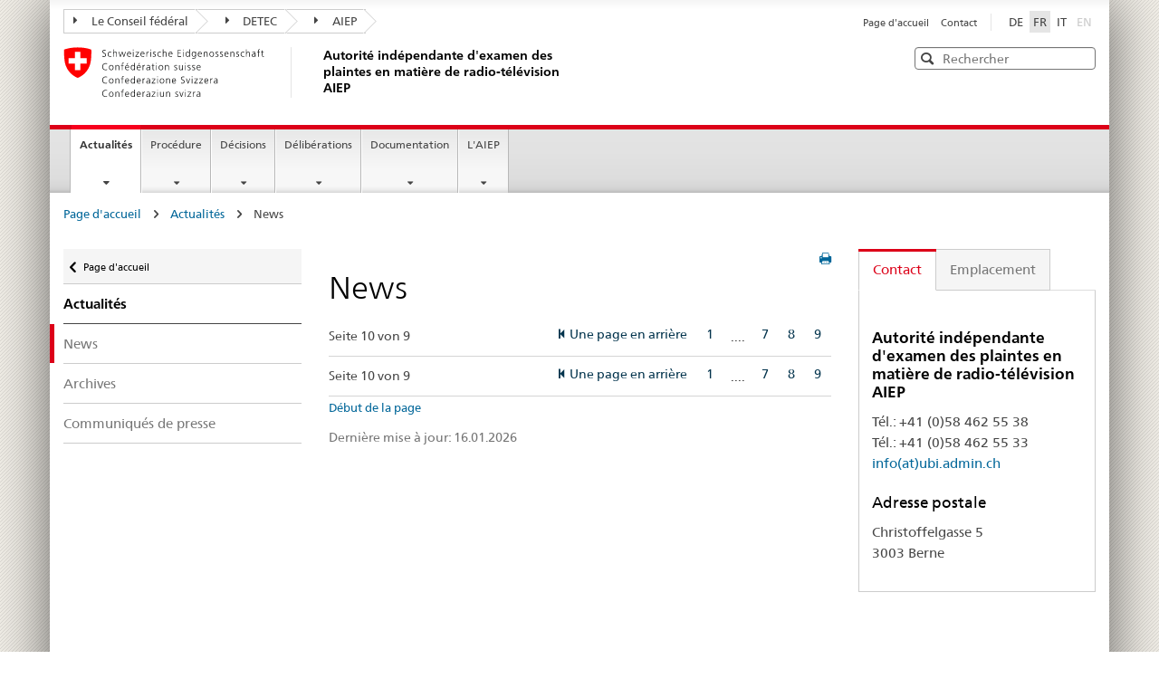

--- FILE ---
content_type: text/html; charset=utf-8
request_url: https://www.ubi.admin.ch/fr/actualites/news
body_size: 9642
content:
<!DOCTYPE html>
<html dir="ltr" lang="fr-fr">
<head>

<meta charset="utf-8">
<!-- 
	Stämpfli AG // www.staempfli.com

	This website is powered by TYPO3 - inspiring people to share!
	TYPO3 is a free open source Content Management Framework initially created by Kasper Skaarhoj and licensed under GNU/GPL.
	TYPO3 is copyright 1998-2026 of Kasper Skaarhoj. Extensions are copyright of their respective owners.
	Information and contribution at https://typo3.org/
-->


<link rel="shortcut icon" href="/typo3conf/ext/ubi/Resources/Public/Icons/favicon.ico" type="image/vnd.microsoft.icon">
<title>News - Seite 10 von 9 - Autorité indépendante d'examen des plaintes en matière de radio-télévision AIEP</title>
<meta name="generator" content="TYPO3 CMS" />
<meta name="viewport" content="width=device-width, initial-scale=1" />
<meta name="robots" content="index,follow" />
<meta property="og:title" content="News" />
<meta property="og:image" content="https://www.ubi.admin.ch/inhalte/Bilder/aktuell_news.jpg" />
<meta name="twitter:card" content="summary" />
<meta name="twitter:title" content="News" />
<meta name="twitter:image" content="https://www.ubi.admin.ch/inhalte/Bilder/aktuell_news.jpg" />
<meta name="apple-mobile-web-app-capable" content="no" />

<link rel="stylesheet" type="text/css" href="/typo3temp/assets/compressed/merged-fe4f73c2cb74d45e1d8700fdd52fe722-bdc7eb1fdbd078fe84110cb88f86822d.css?1746434778" media="all">
<link rel="stylesheet" type="text/css" href="/typo3conf/ext/news/Resources/Public/Css/news-basic.css?1626947752" media="all">
<link rel="stylesheet" type="text/css" href="/typo3temp/assets/compressed/merged-1fcacc8c6b8abdef96bff0e731d13737-8f152e6823026d9e1fc604083d20852e.css?1756717838" media="all">


<script src="/typo3temp/assets/compressed/merged-72858058546fbe98618234d233830da0-ff593c53919b28107fcd0226fde25547.js?1746434778"></script>
<script src="/typo3temp/assets/compressed/merged-f34c5bb490744ed25a38a8bfc11946b0-0a68431f36844477bc01943b1d7190f1.js?1619510928"></script>


<link rel="prev" href="/fr/actualites/news?tx_news_pi1%5B%40widget_0%5D%5BcurrentPage%5D=9&amp;cHash=07d02956df3c4dc3ecfdee67a63685da" />
        

<link rel="apple-touch-icon" sizes="57x57" href="/typo3conf/ext/bund/Resources/Public/Default/Icons/apple-touch-icon-57x57.png">
<link rel="apple-touch-icon" sizes="114x114" href="/typo3conf/ext/bund/Resources/Public/Default/Icons/apple-touch-icon-114x114.png">
<link rel="apple-touch-icon" sizes="72x72" href="/typo3conf/ext/bund/Resources/Public/Default/Icons/apple-touch-icon-72x72.png">
<link rel="apple-touch-icon" sizes="144x144" href="/typo3conf/ext/bund/Resources/Public/Default/Icons/apple-touch-icon-144x144.png">
<link rel="apple-touch-icon" sizes="60x60" href="/typo3conf/ext/bund/Resources/Public/Default/Icons/apple-touch-icon-60x60.png">
<link rel="apple-touch-icon" sizes="120x120" href="/typo3conf/ext/bund/Resources/Public/Default/Icons/apple-touch-icon-120x120.png">
<link rel="apple-touch-icon" sizes="76x76" href="/typo3conf/ext/bund/Resources/Public/Default/Icons/apple-touch-icon-76x76.png">
<link rel="icon" type="image/png" href="/typo3conf/ext/bund/Resources/Public/Default/Icons/favicon-96x96.png" sizes="96x96">
<link rel="icon" type="image/png" href="/typo3conf/ext/bund/Resources/Public/Default/Icons/favicon-16x16.png" sizes="16x16">
<link rel="icon" type="image/png" href="/typo3conf/ext/bund/Resources/Public/Default/Icons/favicon-32x32.png" sizes="32x32">
<meta name="msapplication-TileColor" content="#ffffff">
<meta name="msapplication-TileImage" content="/typo3conf/ext/bund/Resources/Public/Default/Icons/mstile-144x144.png">
<meta name="msapplication-config" content="/typo3conf/ext/bund/Resources/Public/Default/Icons/browserconfig.xml">

<script>
// You have to store all your data inside `searchData` and define it globaly
var searchData = ["Aargau", "Appenzell A. Rh.", "Appenzell I. Rh.", "Basel-Landschaft", "Basel-Stadt", "Bern", "Fribourg", "Genève", "Glarus", "Graubünden", "Jura", "Lucerne", "Neuchâtel", "Nidwalden", "Obwalden", "Schaffhausen", "Schwyz", "Solothurn", "St. Gallen", "Thurgau", "Ticino", "Uri", "Valais", "Vaud", "Zug", "Zurich"  ];
</script>
<link rel="canonical" href="https://www.ubi.admin.ch/fr/actualites/news?tx_news_pi1%5B%40widget_0%5D%5BcurrentPage%5D=10&amp;cHash=36c95f9ba36f624efd0de4897346a84c"/>

<link rel="alternate" hreflang="de-de" href="https://www.ubi.admin.ch/de/aktuell/news?tx_news_pi1%5B%40widget_0%5D%5BcurrentPage%5D=10&amp;cHash=36c95f9ba36f624efd0de4897346a84c"/>
<link rel="alternate" hreflang="fr-fr" href="https://www.ubi.admin.ch/fr/actualites/news?tx_news_pi1%5B%40widget_0%5D%5BcurrentPage%5D=10&amp;cHash=36c95f9ba36f624efd0de4897346a84c"/>
<link rel="alternate" hreflang="it-CH" href="https://www.ubi.admin.ch/it/attualita/news?tx_news_pi1%5B%40widget_0%5D%5BcurrentPage%5D=10&amp;cHash=36c95f9ba36f624efd0de4897346a84c"/>
<link rel="alternate" hreflang="x-default" href="https://www.ubi.admin.ch/de/aktuell/news?tx_news_pi1%5B%40widget_0%5D%5BcurrentPage%5D=10&amp;cHash=36c95f9ba36f624efd0de4897346a84c"/>
</head>
<body>


<ul class="access-keys" role="navigation"><li><a href="/fr/aiep-page-daccueil" title="[ALT + 0]" accesskey="0">Page d’accueil</a></li><li><a href="#main-navigation" accesskey="1" title="[ALT + 1]">Navigation principale</a></li><li><a href="#content" accesskey="2" title="[ALT + 2]">Contenu</a></li><li><a href="/fr/aiep-page-daccueil" title="[ALT + 3]" accesskey="3">Contact</a></li><li><a href="/fr/aiep-page-daccueil" title="[ALT + 4]" accesskey="4">Plan du site</a></li><li><a href="/fr/aiep-page-daccueil" title="[ALT + 5]" accesskey="5">Recherche</a></li></ul>

<div class="container container-main">
    

<header>
    <div class="clearfix">
        <nav class="navbar treecrumb pull-left" role="navigation">
            <h2 class="sr-only">Orientation in the website</h2>

            

    <ul class="nav navbar-nav">
        
            <li class="dropdown">
                <a href="#" id="admin-dropdown" class="dropdown-toggle" data-toggle="dropdown">
                    <span class="icon icon--right"></span>Le Conseil fédéral
                </a>

                
                
                    <ul class="dropdown-menu" role="menu" aria-labelledby="service-dropdown">
                        <li class="dropdown-header" role="presentation">
                            <a href="https://www.admin.ch/gov/fr/accueil.html">
                                Le Conseil fédéral admin.ch
                            </a>

                            
                                <ul role="menu">
                                    
                                        <li role="presentation">
                                            <a href="https://www.eda.admin.ch/eda/fr/home.html">
                                                DFAE: Département fédéral des affaires étrangères
                                            </a>
                                        </li>
                                    
                                        <li role="presentation">
                                            <a href="https://www.edi.admin.ch/edi/fr/home.html">
                                                DFI: Département fédéral de l&#039;intérieur
                                            </a>
                                        </li>
                                    
                                        <li role="presentation">
                                            <a href="https://www.ejpd.admin.ch/ejpd/fr/home.html">
                                                DFJP: Département fédéral de justice et police
                                            </a>
                                        </li>
                                    
                                        <li role="presentation">
                                            <a href="https://www.vbs.admin.ch/fr/home.html">
                                                DDPS: Département fédéral de la défense, de la protection de la population et des sports
                                            </a>
                                        </li>
                                    
                                        <li role="presentation">
                                            <a href="https://www.efd.admin.ch/efd/fr/home.html">
                                                DFF: Département fédéral des finances
                                            </a>
                                        </li>
                                    
                                        <li role="presentation">
                                            <a href="https://www.wbf.admin.ch/wbf/fr/home.html">
                                                DEFR: Département fédéral de l&#039;économie, de la formation et de la recherche
                                            </a>
                                        </li>
                                    
                                        <li role="presentation">
                                            <a href="https://www.uvek.admin.ch/uvek/fr/home.html">
                                                DETEC: Département fédéral de l&#039;environnement, des transports, de l&#039;énergie et de la communication
                                            </a>
                                        </li>
                                    
                                </ul>
                            
                        </li>
                    </ul>
                
            </li>
        
            <li class="dropdown">
                <a href="#" id="admin-dropdown" class="dropdown-toggle" data-toggle="dropdown">
                    <span class="icon icon--right"></span>DETEC
                </a>

                
                
                    <ul class="dropdown-menu" role="menu" aria-labelledby="service-dropdown">
                        <li class="dropdown-header" role="presentation">
                            <a href="https://www.uvek.admin.ch/uvek/fr/home.html">
                                Département : DETEC
                            </a>

                            
                                <ul role="menu">
                                    
                                        <li role="presentation">
                                            <a href="http://www.uvek.admin.ch/uvek/fr/home/detec/organisation/secretariat-general.html">
                                                Secrétariat général
                                            </a>
                                        </li>
                                    
                                        <li role="presentation">
                                            <a href="http://www.bakom.admin.ch/bakom/fr/home.html">
                                                Office fédéral de la communication OFCOM
                                            </a>
                                        </li>
                                    
                                </ul>
                            
                        </li>
                    </ul>
                
            </li>
        
            <li class="dropdown">
                <a href="#" id="admin-dropdown" class="dropdown-toggle" data-toggle="dropdown">
                    <span class="icon icon--right"></span>AIEP
                </a>

                
                
            </li>
        
    </ul>


        </nav>

        <section class="nav-services clearfix">
            <h2>
                News
            </h2>

            <h2 class="sr-only">
                Sélection de la langue
            </h2>

            <nav class="nav-lang">
                

<ul>
    
        <li>
            
            <a class="" 
               href="/de/aktuell/news?tx_news_pi1%5B%40widget_0%5D%5BcurrentPage%5D=10&amp;cHash=36c95f9ba36f624efd0de4897346a84c" hreflang="de-de"
               title="DE"><span>DE</span></a>
        </li>
    
        <li>
            
            <a class="active" 
               href="/fr/actualites/news?tx_news_pi1%5B%40widget_0%5D%5BcurrentPage%5D=10&amp;cHash=36c95f9ba36f624efd0de4897346a84c" hreflang="fr-fr"
               title="FR"><span>FR</span></a>
        </li>
    
        <li>
            
            <a class="" 
               href="/it/attualita/news?tx_news_pi1%5B%40widget_0%5D%5BcurrentPage%5D=10&amp;cHash=36c95f9ba36f624efd0de4897346a84c" hreflang="it-CH"
               title="IT"><span>IT</span></a>
        </li>
    
        <li>
            
            <a class=" disabled"  disabled="disabled"
               href="#" hreflang="en-GB"
               title="EN"><span>EN</span></a>
        </li>
    
</ul>


            </nav>

            <nav class="nav-service" role="navigation">
                <h2 class="sr-only">
                    Navigation des services
                </h2>

                

<ul>
    
        <li>
            <a href="/fr/aiep-page-daccueil">
                Page d&#039;accueil
            </a>
        </li>
    
        <li>
            <a href="/fr/contact">
                Contact
            </a>
        </li>
    
</ul>


            </nav>
        </section>
    </div>

    <div class="clearfix">
        <a class="brand hidden-xs" href="/fr/aiep-page-daccueil">
            <img src="/typo3conf/ext/bund/Resources/Public/Default/Images/logo-CH.svg"
                 alt="Logo de la Confédération suisse – vers la page d’accueil">
            <h1>
                Autorité indépendante d&#039;examen des plaintes en matière de radio-télévision AIEP
            </h1>
        </a>

        <html xmlns="http://www.w3.org/1999/xhtml" lang="en"
      xmlns:f="http://typo3.org/ns/TYPO3/Fluid/ViewHelpers"
      xmlns:s="http://typo3.org/ns/ApacheSolrForTypo3/Solr/ViewHelpers/">

<div class="mod mod-searchfield global-search global-search-standard">
    <!-- begin: sitesearch desktop-->
    <form method="get" class="form-horizontal form-search pull-right" action="/fr/rechercher" data-suggest="/fr/rechercher?type=7384" data-suggest-header="Top Results" accept-charset="utf-8">
        <h2 class="sr-only">Rechercher</h2>
        <label for="webguidelines-search-standard" class="sr-only">Rechercher</label>
        <input id="webguidelines-search-standard" class="form-control search-input tt-input placeholdr" type="text" name="tx_solr[q]" value=""
               placeholder="Rechercher" autocomplete="off" spellcheck="false" dir="auto" />

        <pre aria-hidden="true" style="position: absolute;
        visibility: hidden;
        white-space: pre;
        font-family: 'Frutiger Neue', Helvetica, Arial, sans-serif;
        font-size: 14px;
        font-style: normal;
        font-variant: normal;
        font-weight: 400;
        word-spacing: 0;
        letter-spacing: 0;
        text-indent: 0;
        text-rendering: auto;
        text-transform: none;" >
        </pre>

        <button class="icon icon--close icon--after search-reset" tabindex="0" role="button" type="button">
            <span class="sr-only">Reset</span>
        </button>
        <span class="icon icon--search">
            <span class="sr-only">Rechercher</span>
        </span>

        

        
    </form>
    <!-- end: sitesearch desktop -->
</div>

</html>

    </div>
</header>

<nav class="nav-main yamm navbar" id="main-navigation">
    <h2 class="sr-only">
        Navigation principale
    </h2>

    <section class="nav-mobile">
        <div class="table-row">
            <div class="nav-mobile-header">
                <div class="table-row">
					<span class="nav-mobile-logo">
						<img src="/typo3conf/ext/bund/Resources/Public/Default/Images/swiss.svg" alt="Confederatio Helvetica"/>
					</span>

                    <h1>
                        <a href="/fr/aiep-page-daccueil">
                            Autorité indépendante d&#039;examen des plaintes en matière de radio-télévision AIEP
                        </a>
                    </h1>
                </div>
            </div>

            <div class="table-cell dropdown">
                <a href="#" class="nav-mobile-menu dropdown-toggle" data-toggle="dropdown">
                    <span class="icon icon--menu"></span>
                </a>
                <div class="drilldown dropdown-menu" role="menu">
                    <div class="drilldown-container">

                        <nav class="nav-page-list">
                            
<nav class="nav-page-list">
    <ul>
        
            <li class="">
                <a href="/fr/aiep-page-daccueil">
                    AIEP Page d&#039;accueil
                </a>
                
            </li>
        
            <li class="list-sub">
                <a href="/fr/actualites/news">
                    Actualités
                </a>
                
                    
    <nav class="drilldown-sub" aria-expanded="false">
        <a href="#" class="icon icon--before icon--less drilldown-back"
           aria-hidden="true" id="backMenuTitle">
            Actualités
        </a>
        <ul>
            
                <li class=" curr-active">
                    <a href="/fr/actualites/news">
                        News
                    </a>


                    
                </li>
            
                <li class=" ">
                    <a href="/fr/actualites/archives">
                        Archives
                    </a>


                    
                </li>
            
                <li class=" ">
                    <a href="/fr/actualites/communiques-de-presse">
                        Communiqués de presse
                    </a>


                    
                </li>
            
        </ul>
    </nav>

                
            </li>
        
            <li class="list-sub">
                <a href="/fr/procedure/informations-generales-sur-la-procedure">
                    Procédure
                </a>
                
                    
    <nav class="drilldown-sub" aria-expanded="false">
        <a href="#" class="icon icon--before icon--less drilldown-back"
           aria-hidden="true" id="backMenuTitle">
            Procédure
        </a>
        <ul>
            
                <li class=" ">
                    <a href="/fr/procedure/informations-generales-sur-la-procedure">
                        Informations générales sur la procédure
                    </a>


                    
                </li>
            
                <li class=" ">
                    <a href="/fr/procedure/organe-de-mediation">
                        Organe de médiation
                    </a>


                    
                </li>
            
                <li class="list-sub ">
                    <a href="/fr/procedure/plaintes/plaintes-a-laiep">
                        Plaintes
                    </a>


                    
                </li>
            
        </ul>
    </nav>

                
            </li>
        
            <li class="list-sub">
                <a href="/fr/decisions/decisions-utilisez-les-criteres-de-recherche">
                    Décisions
                </a>
                
                    
    <nav class="drilldown-sub" aria-expanded="false">
        <a href="#" class="icon icon--before icon--less drilldown-back"
           aria-hidden="true" id="backMenuTitle">
            Décisions
        </a>
        <ul>
            
                <li class=" ">
                    <a href="/fr/decisions/decisions-utilisez-les-criteres-de-recherche">
                        Décisions: utilisez les critères de recherche
                    </a>


                    
                </li>
            
        </ul>
    </nav>

                
            </li>
        
            <li class="list-sub">
                <a href="/fr/deliberations/deliberations-publiques">
                    Délibérations
                </a>
                
                    
    <nav class="drilldown-sub" aria-expanded="false">
        <a href="#" class="icon icon--before icon--less drilldown-back"
           aria-hidden="true" id="backMenuTitle">
            Délibérations
        </a>
        <ul>
            
                <li class=" ">
                    <a href="/fr/deliberations/deliberations-publiques">
                        Délibérations publiques
                    </a>


                    
                </li>
            
        </ul>
    </nav>

                
            </li>
        
            <li class="list-sub">
                <a href="/fr/documentation/bases-legales">
                    Documentation
                </a>
                
                    
    <nav class="drilldown-sub" aria-expanded="false">
        <a href="#" class="icon icon--before icon--less drilldown-back"
           aria-hidden="true" id="backMenuTitle">
            Documentation
        </a>
        <ul>
            
                <li class=" ">
                    <a href="/fr/documentation/bases-legales">
                        Bases légales
                    </a>


                    
                </li>
            
                <li class=" ">
                    <a href="/fr/documentation/rapports-annuels">
                        Rapports annuels
                    </a>


                    
                </li>
            
                <li class=" ">
                    <a href="/fr/documentation/publications">
                        Publications
                    </a>


                    
                </li>
            
                <li class=" ">
                    <a href="/fr/documentation/exposes">
                        Exposés
                    </a>


                    
                </li>
            
                <li class=" ">
                    <a href="/fr/documentation/acces-aux-documents-officiels-de-laiep">
                        Accès aux documents officiels de l’AIEP
                    </a>


                    
                </li>
            
        </ul>
    </nav>

                
            </li>
        
            <li class="list-sub">
                <a href="/fr/laiep/composition">
                    L&#039;AIEP
                </a>
                
                    
    <nav class="drilldown-sub" aria-expanded="false">
        <a href="#" class="icon icon--before icon--less drilldown-back"
           aria-hidden="true" id="backMenuTitle">
            L&#039;AIEP
        </a>
        <ul>
            
                <li class=" ">
                    <a href="/fr/laiep/composition">
                        Composition
                    </a>


                    
                </li>
            
                <li class=" ">
                    <a href="/fr/laiep/organisation-de-laiep">
                        Organisation de l&#039;AIEP
                    </a>


                    
                </li>
            
                <li class=" ">
                    <a href="/fr/laiep/taches">
                        Tâches
                    </a>


                    
                </li>
            
                <li class=" ">
                    <a href="/fr/laiep/international">
                        International
                    </a>


                    
                </li>
            
        </ul>
    </nav>

                
            </li>
        
    </ul>
</nav>



                            <a href="#" class="yamm-close-bottom">
                                <span class="icon icon--top" aria-hidden="true"></span>
                            </a>
                        </nav>
                    </div>
                </div>
            </div>

            <div class="table-cell dropdown">
                <a href="#" class="nav-mobile-menu dropdown-toggle" data-toggle="dropdown">
                    <span class="icon icon--search"></span>
                </a>

                <div class="dropdown-menu" role="menu">
                    <html xmlns="http://www.w3.org/1999/xhtml" lang="en"
      xmlns:f="http://typo3.org/ns/TYPO3/Fluid/ViewHelpers"
      xmlns:s="http://typo3.org/ns/ApacheSolrForTypo3/Solr/ViewHelpers/">



<div class="mod mod-searchfield global-search global-search-mobile">
    <!-- begin: sitesearch desktop-->
    <form method="get" class="form" action="/fr/rechercher" data-suggest="/fr/rechercher?type=7384" data-suggest-header="Top Results" accept-charset="utf-8">
        <h2 class="sr-only">Rechercher</h2>
        <label for="webguidelines-search-mobile" class="sr-only">Rechercher</label>
        <input id="webguidelines-search-mobile" class="form-control search-input tt-input placeholdr" type="text" name="tx_solr[q]" value=""
               placeholder="Rechercher" autocomplete="off" spellcheck="false" dir="auto" />

        <pre aria-hidden="true" style="position: absolute;
        visibility: hidden;
        white-space: pre;
        font-family: 'Frutiger Neue', Helvetica, Arial, sans-serif;
        font-size: 14px;
        font-style: normal;
        font-variant: normal;
        font-weight: 400;
        word-spacing: 0;
        letter-spacing: 0;
        text-indent: 0;
        text-rendering: auto;
        text-transform: none;" >
        </pre>

        <button class="icon icon--close icon--after search-reset" tabindex="0" role="button" type="button">
            <span class="sr-only">Reset</span>
        </button>
        <span class="icon icon--search">
            <span class="sr-only">Rechercher</span>
        </span>

        

        
    </form>
    <!-- end: sitesearch desktop -->
</div>

</html>
                </div>
            </div>
        </div>
    </section>

    
<ul class="nav navbar-nav">
    
        
        
    
        
        
            <li class="dropdown yamm-fw current">
                <a href="#" class="dropdown-toggle" data-toggle="dropdown">
                    Actualités
                    
                        <span class="sr-only">Page actuelle</span>
                    
                </a>
                <ul class="dropdown-menu" role="menu">
                    <li role="presentation">
                        <div class="yamm-content container-fluid">
                            <div class="row">
                                <div class="col-sm-12">
                                    <a href="#" class="yamm-close icon icon--after icon--close pull-right"
                                       role="menuitem" tabindex="-1">
                                        Fermer
                                    </a>
                                </div>
                            </div>
                            <div class="row">
                                <div class="col-md-12 main-column">
                                    <div class="mod mod-teaserlist">
                                        <div class="row">
                                            
                                                <div class="col-sm-4 1">
                                                    <div class="mod mod-teaser clearfix">
                                                        
                                                            <figure>
                                                                <a href="/fr/actualites/news">
                                                                    <img src="/inhalte/Bilder/aktuell_news.jpg" width="411" height="283" alt="" />
                                                                </a>
                                                            </figure>
                                                        

                                                        <h3>
                                                            <a href="/fr/actualites/news">
                                                                News
                                                            </a>
                                                        </h3>

                                                        
                                                            <div class="wrapper" style="word-wrap: break-word;">
                                                                Ici vous trouverez toutes les informations actuelles de l’AIEP.
                                                            </div>
                                                        
                                                    </div>
                                                </div>
                                                
                                            
                                                <div class="col-sm-4 2">
                                                    <div class="mod mod-teaser clearfix">
                                                        
                                                            <figure>
                                                                <a href="/fr/actualites/archives">
                                                                    <img src="/inhalte/Bilder/aktuell_archiv.jpg" width="411" height="283" alt="" />
                                                                </a>
                                                            </figure>
                                                        

                                                        <h3>
                                                            <a href="/fr/actualites/archives">
                                                                Archives
                                                            </a>
                                                        </h3>

                                                        
                                                            <div class="wrapper" style="word-wrap: break-word;">
                                                                Les communiqués anciens se trouvent dans les archives.
                                                            </div>
                                                        
                                                    </div>
                                                </div>
                                                
                                            
                                                <div class="col-sm-4 3">
                                                    <div class="mod mod-teaser clearfix">
                                                        
                                                            <figure>
                                                                <a href="/fr/actualites/communiques-de-presse">
                                                                    <img src="/inhalte/Bilder/aktuell_medienmitteilungen.jpg" width="411" height="283" alt="" />
                                                                </a>
                                                            </figure>
                                                        

                                                        <h3>
                                                            <a href="/fr/actualites/communiques-de-presse">
                                                                Communiqués de presse
                                                            </a>
                                                        </h3>

                                                        
                                                            <div class="wrapper" style="word-wrap: break-word;">
                                                                Les communiqués de presse de l’AIEP sont publiés sur la plate-forme des organes de la Confédération.
                                                            </div>
                                                        
                                                    </div>
                                                </div>
                                                
                                                    <div class="clearfix"></div>
                                                
                                            
                                        </div>
                                    </div>
                                </div>
                            </div>
                            <br><br><br><a href="#" class="yamm-close-bottom" role="menuitem" tabindex="-1"><span
                                class="icon icon--top"></span></a></div>
                    </li>
                </ul>
            </li>
        
    
        
        
            <li class="dropdown yamm-fw">
                <a href="#" class="dropdown-toggle" data-toggle="dropdown">
                    Procédure
                    
                </a>
                <ul class="dropdown-menu" role="menu">
                    <li role="presentation">
                        <div class="yamm-content container-fluid">
                            <div class="row">
                                <div class="col-sm-12">
                                    <a href="#" class="yamm-close icon icon--after icon--close pull-right"
                                       role="menuitem" tabindex="-1">
                                        Fermer
                                    </a>
                                </div>
                            </div>
                            <div class="row">
                                <div class="col-md-12 main-column">
                                    <div class="mod mod-teaserlist">
                                        <div class="row">
                                            
                                                <div class="col-sm-4 1">
                                                    <div class="mod mod-teaser clearfix">
                                                        
                                                            <figure>
                                                                <a href="/fr/procedure/informations-generales-sur-la-procedure">
                                                                    <img src="/inhalte/Bilder/verfahren_allgemeines.jpg" width="424" height="283" alt="" />
                                                                </a>
                                                            </figure>
                                                        

                                                        <h3>
                                                            <a href="/fr/procedure/informations-generales-sur-la-procedure">
                                                                Informations générales sur la procédure
                                                            </a>
                                                        </h3>

                                                        
                                                            <div class="wrapper" style="word-wrap: break-word;">
                                                                Que peut-il être contesté auprès de l’organe de médiation et auprès de l’AIEP ? Comment procède-t-on ? Qu’examinent les deux instances individuellement ?
                                                            </div>
                                                        
                                                    </div>
                                                </div>
                                                
                                            
                                                <div class="col-sm-4 2">
                                                    <div class="mod mod-teaser clearfix">
                                                        
                                                            <figure>
                                                                <a href="/fr/procedure/organe-de-mediation">
                                                                    <img src="/inhalte/Bilder/verfahren_ombudsstelle.jpg" width="424" height="283" alt="" />
                                                                </a>
                                                            </figure>
                                                        

                                                        <h3>
                                                            <a href="/fr/procedure/organe-de-mediation">
                                                                Organe de médiation
                                                            </a>
                                                        </h3>

                                                        
                                                            <div class="wrapper" style="word-wrap: break-word;">
                                                                Quels organes de médiation? A quoi faut-il faire attention en déposant une réclamation auprès de l’organe de médiation? Quelles fonctions ont les organes de médiation ?
                                                            </div>
                                                        
                                                    </div>
                                                </div>
                                                
                                            
                                                <div class="col-sm-4 3">
                                                    <div class="mod mod-teaser clearfix">
                                                        
                                                            <figure>
                                                                <a href="/fr/procedure/plaintes/plaintes-a-laiep">
                                                                    <img src="/inhalte/Bilder/verfahren_beschwerde.jpg" width="424" height="283" alt="" />
                                                                </a>
                                                            </figure>
                                                        

                                                        <h3>
                                                            <a href="/fr/procedure/plaintes/plaintes-a-laiep">
                                                                Plaintes
                                                            </a>
                                                        </h3>

                                                        
                                                            <div class="wrapper" style="word-wrap: break-word;">
                                                                Que doit faire le plaignant pour déposer une plainte auprès de l’AIEP ?
                                                            </div>
                                                        
                                                    </div>
                                                </div>
                                                
                                                    <div class="clearfix"></div>
                                                
                                            
                                        </div>
                                    </div>
                                </div>
                            </div>
                            <br><br><br><a href="#" class="yamm-close-bottom" role="menuitem" tabindex="-1"><span
                                class="icon icon--top"></span></a></div>
                    </li>
                </ul>
            </li>
        
    
        
        
            <li class="dropdown yamm-fw">
                <a href="#" class="dropdown-toggle" data-toggle="dropdown">
                    Décisions
                    
                </a>
                <ul class="dropdown-menu" role="menu">
                    <li role="presentation">
                        <div class="yamm-content container-fluid">
                            <div class="row">
                                <div class="col-sm-12">
                                    <a href="#" class="yamm-close icon icon--after icon--close pull-right"
                                       role="menuitem" tabindex="-1">
                                        Fermer
                                    </a>
                                </div>
                            </div>
                            <div class="row">
                                <div class="col-md-12 main-column">
                                    <div class="mod mod-teaserlist">
                                        <div class="row">
                                            
                                                <div class="col-sm-4 1">
                                                    <div class="mod mod-teaser clearfix">
                                                        

                                                        <h3>
                                                            <a href="/fr/decisions/decisions-utilisez-les-criteres-de-recherche">
                                                                Décisions: utilisez les critères de recherche
                                                            </a>
                                                        </h3>

                                                        
                                                    </div>
                                                </div>
                                                
                                            
                                        </div>
                                    </div>
                                </div>
                            </div>
                            <br><br><br><a href="#" class="yamm-close-bottom" role="menuitem" tabindex="-1"><span
                                class="icon icon--top"></span></a></div>
                    </li>
                </ul>
            </li>
        
    
        
        
            <li class="dropdown yamm-fw">
                <a href="#" class="dropdown-toggle" data-toggle="dropdown">
                    Délibérations
                    
                </a>
                <ul class="dropdown-menu" role="menu">
                    <li role="presentation">
                        <div class="yamm-content container-fluid">
                            <div class="row">
                                <div class="col-sm-12">
                                    <a href="#" class="yamm-close icon icon--after icon--close pull-right"
                                       role="menuitem" tabindex="-1">
                                        Fermer
                                    </a>
                                </div>
                            </div>
                            <div class="row">
                                <div class="col-md-12 main-column">
                                    <div class="mod mod-teaserlist">
                                        <div class="row">
                                            
                                                <div class="col-sm-4 1">
                                                    <div class="mod mod-teaser clearfix">
                                                        
                                                            <figure>
                                                                <a href="/fr/deliberations/deliberations-publiques">
                                                                    <img src="/inhalte/Bilder/beratungen.jpg" width="424" height="283" alt="" />
                                                                </a>
                                                            </figure>
                                                        

                                                        <h3>
                                                            <a href="/fr/deliberations/deliberations-publiques">
                                                                Délibérations publiques
                                                            </a>
                                                        </h3>

                                                        
                                                            <div class="wrapper" style="word-wrap: break-word;">
                                                                Quand auront lieu les prochaines délibérations publiques ? Quels seront les cas sur lesquels l’AIEP délibérera ? Comment va se dérouler une délibération publique ?
                                                            </div>
                                                        
                                                    </div>
                                                </div>
                                                
                                            
                                        </div>
                                    </div>
                                </div>
                            </div>
                            <br><br><br><a href="#" class="yamm-close-bottom" role="menuitem" tabindex="-1"><span
                                class="icon icon--top"></span></a></div>
                    </li>
                </ul>
            </li>
        
    
        
        
            <li class="dropdown yamm-fw">
                <a href="#" class="dropdown-toggle" data-toggle="dropdown">
                    Documentation
                    
                </a>
                <ul class="dropdown-menu" role="menu">
                    <li role="presentation">
                        <div class="yamm-content container-fluid">
                            <div class="row">
                                <div class="col-sm-12">
                                    <a href="#" class="yamm-close icon icon--after icon--close pull-right"
                                       role="menuitem" tabindex="-1">
                                        Fermer
                                    </a>
                                </div>
                            </div>
                            <div class="row">
                                <div class="col-md-12 main-column">
                                    <div class="mod mod-teaserlist">
                                        <div class="row">
                                            
                                                <div class="col-sm-4 1">
                                                    <div class="mod mod-teaser clearfix">
                                                        
                                                            <figure>
                                                                <a href="/fr/documentation/bases-legales">
                                                                    <img src="/inhalte/Bilder/dokumentation_rechtliche_grundlagen.jpg" width="409" height="290" alt="[Translate to Französisch:] " title="[Translate to Französisch:] " />
                                                                </a>
                                                            </figure>
                                                        

                                                        <h3>
                                                            <a href="/fr/documentation/bases-legales">
                                                                Bases légales
                                                            </a>
                                                        </h3>

                                                        
                                                            <div class="wrapper" style="word-wrap: break-word;">
                                                                Dans quels actes législatifs est réglé l‘activité de l’AIEP ?
                                                            </div>
                                                        
                                                    </div>
                                                </div>
                                                
                                            
                                                <div class="col-sm-4 2">
                                                    <div class="mod mod-teaser clearfix">
                                                        
                                                            <figure>
                                                                <a href="/fr/documentation/rapports-annuels">
                                                                    <img src="/inhalte/_processed_/8/1/csm_Cover-Web-UBI-Jahresbericht-2024-FR_f8457dfd41.jpg" width="356" height="201" alt="" />
                                                                </a>
                                                            </figure>
                                                        

                                                        <h3>
                                                            <a href="/fr/documentation/rapports-annuels">
                                                                Rapports annuels
                                                            </a>
                                                        </h3>

                                                        
                                                            <div class="wrapper" style="word-wrap: break-word;">
                                                                Chaque année l’AIEP présente un rapport d’activité au Conseil fédéral.
                                                            </div>
                                                        
                                                    </div>
                                                </div>
                                                
                                            
                                                <div class="col-sm-4 3">
                                                    <div class="mod mod-teaser clearfix">
                                                        
                                                            <figure>
                                                                <a href="/fr/documentation/publications">
                                                                    <img src="/inhalte/Bilder/dokumentation_publikationen.jpg" width="399" height="283" alt="" />
                                                                </a>
                                                            </figure>
                                                        

                                                        <h3>
                                                            <a href="/fr/documentation/publications">
                                                                Publications
                                                            </a>
                                                        </h3>

                                                        
                                                            <div class="wrapper" style="word-wrap: break-word;">
                                                                Contributions scientifiques des membres de l’AIEP et du Secrétariat sur des thèmes importants pour l’AIEP
                                                            </div>
                                                        
                                                    </div>
                                                </div>
                                                
                                                    <div class="clearfix"></div>
                                                
                                            
                                                <div class="col-sm-4 4">
                                                    <div class="mod mod-teaser clearfix">
                                                        
                                                            <figure>
                                                                <a href="/fr/documentation/exposes">
                                                                    <img src="/inhalte/Bilder/dokumentation_referate.jpg" width="399" height="283" alt="" />
                                                                </a>
                                                            </figure>
                                                        

                                                        <h3>
                                                            <a href="/fr/documentation/exposes">
                                                                Exposés
                                                            </a>
                                                        </h3>

                                                        
                                                            <div class="wrapper" style="word-wrap: break-word;">
                                                                Exposés des membres de l’AIEP et du Secrétariat
                                                            </div>
                                                        
                                                    </div>
                                                </div>
                                                
                                            
                                                <div class="col-sm-4 5">
                                                    <div class="mod mod-teaser clearfix">
                                                        
                                                            <figure>
                                                                <a href="/fr/documentation/acces-aux-documents-officiels-de-laiep">
                                                                    <img src="/inhalte/Bilder/dokumentation_zugang_amtliche_dokumente.jpg" width="409" height="290" alt="" />
                                                                </a>
                                                            </figure>
                                                        

                                                        <h3>
                                                            <a href="/fr/documentation/acces-aux-documents-officiels-de-laiep">
                                                                Accès aux documents officiels de l’AIEP
                                                            </a>
                                                        </h3>

                                                        
                                                            <div class="wrapper" style="word-wrap: break-word;">
                                                                Quels documents peuvent être consultés? Comment on procède?
                                                            </div>
                                                        
                                                    </div>
                                                </div>
                                                
                                            
                                        </div>
                                    </div>
                                </div>
                            </div>
                            <br><br><br><a href="#" class="yamm-close-bottom" role="menuitem" tabindex="-1"><span
                                class="icon icon--top"></span></a></div>
                    </li>
                </ul>
            </li>
        
    
        
        
            <li class="dropdown yamm-fw">
                <a href="#" class="dropdown-toggle" data-toggle="dropdown">
                    L&#039;AIEP
                    
                </a>
                <ul class="dropdown-menu" role="menu">
                    <li role="presentation">
                        <div class="yamm-content container-fluid">
                            <div class="row">
                                <div class="col-sm-12">
                                    <a href="#" class="yamm-close icon icon--after icon--close pull-right"
                                       role="menuitem" tabindex="-1">
                                        Fermer
                                    </a>
                                </div>
                            </div>
                            <div class="row">
                                <div class="col-md-12 main-column">
                                    <div class="mod mod-teaserlist">
                                        <div class="row">
                                            
                                                <div class="col-sm-4 1">
                                                    <div class="mod mod-teaser clearfix">
                                                        
                                                            <figure>
                                                                <a href="/fr/laiep/composition">
                                                                    <img src="/inhalte/_processed_/5/f/csm_Bild_Zusammensetzung_ad64c2e975.jpg" width="356" height="201" alt="[Translate to Französisch:] " title="[Translate to Französisch:] " />
                                                                </a>
                                                            </figure>
                                                        

                                                        <h3>
                                                            <a href="/fr/laiep/composition">
                                                                Composition
                                                            </a>
                                                        </h3>

                                                        
                                                            <div class="wrapper" style="word-wrap: break-word;">
                                                                Qui fait partie de la Commission et du Secrétariat ?
                                                            </div>
                                                        
                                                    </div>
                                                </div>
                                                
                                            
                                                <div class="col-sm-4 2">
                                                    <div class="mod mod-teaser clearfix">
                                                        
                                                            <figure>
                                                                <a href="/fr/laiep/organisation-de-laiep">
                                                                    <img src="/inhalte/Bilder/die_ubi_organisation.jpg" width="406" height="256" alt="" />
                                                                </a>
                                                            </figure>
                                                        

                                                        <h3>
                                                            <a href="/fr/laiep/organisation-de-laiep">
                                                                Organisation de l&#039;AIEP
                                                            </a>
                                                        </h3>

                                                        
                                                            <div class="wrapper" style="word-wrap: break-word;">
                                                                Comment l’AIEP est-elle composée? Quelle est sa relation avec le Conseil fédéral et le Département de l’environnement, des transports, de l’énergie et de la communication ?
                                                            </div>
                                                        
                                                    </div>
                                                </div>
                                                
                                            
                                                <div class="col-sm-4 3">
                                                    <div class="mod mod-teaser clearfix">
                                                        
                                                            <figure>
                                                                <a href="/fr/laiep/taches">
                                                                    <img src="/inhalte/Bilder/die_ubi_aufgaben.jpg" width="424" height="268" alt="" />
                                                                </a>
                                                            </figure>
                                                        

                                                        <h3>
                                                            <a href="/fr/laiep/taches">
                                                                Tâches
                                                            </a>
                                                        </h3>

                                                        
                                                            <div class="wrapper" style="word-wrap: break-word;">
                                                                Dans quels domaines l’AIEP est compétente?
                                                            </div>
                                                        
                                                    </div>
                                                </div>
                                                
                                                    <div class="clearfix"></div>
                                                
                                            
                                                <div class="col-sm-4 4">
                                                    <div class="mod mod-teaser clearfix">
                                                        
                                                            <figure>
                                                                <a href="/fr/laiep/international">
                                                                    <img src="/inhalte/Bilder/die_ubi_internationales.jpg" width="424" height="268" alt="" />
                                                                </a>
                                                            </figure>
                                                        

                                                        <h3>
                                                            <a href="/fr/laiep/international">
                                                                International
                                                            </a>
                                                        </h3>

                                                        
                                                            <div class="wrapper" style="word-wrap: break-word;">
                                                                Activités internationales de l’AIEP
                                                            </div>
                                                        
                                                    </div>
                                                </div>
                                                
                                            
                                        </div>
                                    </div>
                                </div>
                            </div>
                            <br><br><br><a href="#" class="yamm-close-bottom" role="menuitem" tabindex="-1"><span
                                class="icon icon--top"></span></a></div>
                    </li>
                </ul>
            </li>
        
    
</ul>

</nav>



    


	<div class="container-fluid hidden-xs">
		<div class="row">
			<div class="col-sm-12">
				

    

    <h2 class="hidden">Breadcrumbs</h2>
    <ol class="breadcrumb" role="menu">
        
        
                <li>
                    <a href="/fr/aiep-page-daccueil">Page d&#039;accueil</a>
                    
                        <span class="icon icon--greater"></span>
                    
                </li>
            
        
        
                <li>
                    <a href="/fr/actualites/news">Actualités</a>
                    
                        <span class="icon icon--greater"></span>
                    
                </li>
            
        
        
                <li class="active">
                    News
                </li>
            
        
    </ol>


			</div>
		</div>
	</div>




    <div class="container-fluid">
        <div class="row">
            
    <div class="col-sm-4 col-md-3 drilldown collapse-enabled">
        <a href="#collapseSubNav" data-toggle="collapse"
           class="collapsed visible-xs" role="tab"
           aria-selected="false" aria-expanded="false"
           id="ui-collapse-566">Sub-Navigation</a>
        <div class="drilldown-container collapse" id="collapseSubNav" aria-expanded="false"
             style="height: 0px;">
            <!-- Subnavigation -->
            

<nav class="nav-page-list" role="navigation" id="secondary-navigation">

    
            <a href="/fr/aiep-page-daccueil" class="icon icon--before icon--less"><span class="sr-only">retour </span>Page d'accueil</a>
        

    <ul>
        <li class="list-emphasis">
            
                    <a href="/fr/actualites/news">Actualités</a>
                

            

<ul>
    
        
                <li class="active" aria-selected="true">
                    <a href="/fr/actualites/news">
                        News
                    </a>
                </li>
            

    
        
                <li>
                    <a href="/fr/actualites/archives">
                        Archives
                    </a>
                </li>
            

    
        
                <li>
                    <a href="/fr/actualites/communiques-de-presse">
                        Communiqués de presse
                    </a>
                </li>
            

    
</ul>


        </li>
    </ul>
</nav>


        </div>
    </div>


            <!-- TYPO3SEARCH_begin -->
            
    <div class="col-md-6 col-sm-8" id="content">
        

    <a href="#" onclick="$.printPreview.printPreview()" class="hidden-xs icon icon--before icon--print pull-right" title="print"></a>






        

    
            <div id="c82" class="frame frame-default frame-type-list frame-layout-0 container-width-default frame-list-type-news_pi1 background-type-transparent" >
                <div class="frame-inner-wrapper">
                    
                        <a id="c141"></a>
                    
                    
                        


                    
                    
                        

	



                    
                    

	

	
		
	

	
		
			<h1>News</h1>
		

		
				
						


	


  
    
        
      
  
  

<nav class="pagination-container clearfix">
  <span class="pull-left">
  Seite 10 von 9
  </span>
  <ul class="pull-right pagination">
    
      <li class="separator-right">
        
            <a href="/fr/actualites/news"> <span class="icon icon--step-backward"></span> </a>
            <a href="/fr/actualites/news?tx_news_pi1%5B%40widget_0%5D%5BcurrentPage%5D=9&amp;cHash=07d02956df3c4dc3ecfdee67a63685da">
              Une page en arrière
            </a>
          
      </li>
    
    
      <li>
        <a href="/fr/actualites/news">1</a>
      </li>
    
    
      <li>....</li>
    
    
      
          <li>
            
                <a href="/fr/actualites/news?tx_news_pi1%5B%40widget_0%5D%5BcurrentPage%5D=7&amp;cHash=75d1d663e73cb7405782ec0ea122a11b">7</a>
              
          </li>
        
    
      
          <li>
            
                <a href="/fr/actualites/news?tx_news_pi1%5B%40widget_0%5D%5BcurrentPage%5D=8&amp;cHash=eb79a387a9baa921d25baca91a190e68">8</a>
              
          </li>
        
    
      
          <li>
            
                <a href="/fr/actualites/news?tx_news_pi1%5B%40widget_0%5D%5BcurrentPage%5D=9&amp;cHash=07d02956df3c4dc3ecfdee67a63685da">9</a>
              
          </li>
        
    
    
    
    
  </ul>
</nav>





							
						


	


  
    
        
      
  
  

<nav class="pagination-container clearfix">
  <span class="pull-left">
  Seite 10 von 9
  </span>
  <ul class="pull-right pagination">
    
      <li class="separator-right">
        
            <a href="/fr/actualites/news"> <span class="icon icon--step-backward"></span> </a>
            <a href="/fr/actualites/news?tx_news_pi1%5B%40widget_0%5D%5BcurrentPage%5D=9&amp;cHash=07d02956df3c4dc3ecfdee67a63685da">
              Une page en arrière
            </a>
          
      </li>
    
    
      <li>
        <a href="/fr/actualites/news">1</a>
      </li>
    
    
      <li>....</li>
    
    
      
          <li>
            
                <a href="/fr/actualites/news?tx_news_pi1%5B%40widget_0%5D%5BcurrentPage%5D=7&amp;cHash=75d1d663e73cb7405782ec0ea122a11b">7</a>
              
          </li>
        
    
      
          <li>
            
                <a href="/fr/actualites/news?tx_news_pi1%5B%40widget_0%5D%5BcurrentPage%5D=8&amp;cHash=eb79a387a9baa921d25baca91a190e68">8</a>
              
          </li>
        
    
      
          <li>
            
                <a href="/fr/actualites/news?tx_news_pi1%5B%40widget_0%5D%5BcurrentPage%5D=9&amp;cHash=07d02956df3c4dc3ecfdee67a63685da">9</a>
              
          </li>
        
    
    
    
    
  </ul>
</nav>







					
			
	




                    
                        



                    
                    
                        


                    
                </div>
            </div>
        



        

<p>
    <small>
        <a href="/fr/actualites/news?tx_news_pi1%5B%40widget_0%5D%5BcurrentPage%5D=10&amp;cHash=36c95f9ba36f624efd0de4897346a84c#top">
            Début de la page
        </a>
        <br/>
    </small>
</p>

<span class="text-dimmed">
    Dernière mise à jour: 16.01.2026
</span>


    </div>

    <div class="col-md-3 col-sm-8 col-sm-offset-4 col-md-offset-0">
        <a id="context-sidebar" class="hidden-print"></a>

        

<div class="sidebar--contact">
    <!-- Contact tabs -->
    <ul class="nav nav-tabs">
        <li class="active"><a href="#contact" data-toggle="tab">
            Contact
        </a></li>
        <li><a href="#map" data-toggle="tab">
            Emplacement
        </a></li>
    </ul>

    <!-- contact panes -->
    <div class="tab-content tab-border">
        <div class="tab-pane active" id="contact">
            

    
            <div id="c75" class="frame frame-default frame-type-textmedia frame-layout-0 container-width-default background-type-transparent" >
                <div class="frame-inner-wrapper">
                    
                        <a id="c124"></a>
                    
                    
                        


                    
                    

	
		

	



	


                    


	<div class="ce-textpic ce-right ce-intext">
		
		



		

		
				
					
					<h3><strong>Autorité indépendante d'examen des plaintes en matière de radio-télévision AIEP</strong></h3>
<p>Tél.: +41 (0)58 462 55 38<br> Tél.: +41 (0)58 462 55 33<br> <a href="javascript:linkTo_UnCryptMailto(%27kygjrm8gldmYszg%2Cybkgl%2Caf%27);" title="info@ubi.admin.ch">info(at)ubi.admin.ch</a></p>
<h3>Adresse postale</h3>
<p>Christoffelgasse 5<br> 3003 Berne</p>
				
			

		
	</div>


                    
                        



                    
                    
                        


                    
                </div>
            </div>
        


        </div>
        <div class="tab-pane" id="map">
            

    
            <div id="c76" class="frame frame-default frame-type-textmedia frame-layout-0 container-width-default background-type-transparent" >
                <div class="frame-inner-wrapper">
                    
                        <a id="c128"></a>
                    
                    
                        


                    
                    

	
		

	



	


                    


	<div class="ce-textpic ce-right ce-intext">
		
		



		

		
				
					
					<p>Christoffelgasse 5<br> 3003 Berne</p>
<p><a href="https://www.google.ch/maps/place/Christoffelgasse+5,+3011+Bern/@46.9469306,7.4389132,17z/data=!3m1!4b1!4m5!3m4!1s0x478e39b897f6264d:0xee39136cabd35514!8m2!3d46.946927!4d7.4411019?hl=de" title="https://www.google.ch/maps/place/Christoffelgasse+5,+3011+Bern/@46.9469306,7.4389132,17z/data=!3m1!4b1!4m5!3m4!1s0x478e39b897f6264d:0xee39136cabd35514!8m2!3d46.946927!4d7.4411019?hl=de" target="_blank" rel="noreferrer">Google Maps</a></p>
				
			

		
	</div>


                    
                        



                    
                    
                        


                    
                </div>
            </div>
        


        </div>
    </div>
</div>



        





        


    </div>

            <!--TYPO3SEARCH_end-->
        </div>
    </div>

    <footer>
	<div class="container-fluid footer-service">
		<h3>
			Autorité indépendante d&#039;examen des plaintes en matière de radio-télévision AIEP
		</h3>

		<nav>
			

<ul>
    
        <li>
            <a href="/fr/aiep-page-daccueil">
                Page d&#039;accueil
            </a>
        </li>
    
        <li>
            <a href="/fr/contact">
                Contact
            </a>
        </li>
    
</ul>


		</nav>
	</div>

	<div class="site-map">
		<a href="#site-map" data-target="#site-map" data-toggle="collapse" class="site-map-toggle collapsed">
			Sitemap
		</a>

		<div class="container-fluid" id="site-map">
			

<div class="row">
    
        
        
    
        
        
            
    <div class="col-sm-6 col-md-3">
        
                <div class="mod mod-linklist">
                    <h3>Actualités</h3>
                    <ul class="list-unstyled">
                        
                            <li>
                                <a href="/fr/actualites/news">
                                    News
                                </a>
                            </li>
                        
                            <li>
                                <a href="/fr/actualites/archives">
                                    Archives
                                </a>
                            </li>
                        
                            <li>
                                <a href="/fr/actualites/communiques-de-presse">
                                    Communiqués de presse
                                </a>
                            </li>
                        
                    </ul>
                </div>
            
    </div>

        
    
        
        
            
    <div class="col-sm-6 col-md-3">
        
                <div class="mod mod-linklist">
                    <h3>Procédure</h3>
                    <ul class="list-unstyled">
                        
                            <li>
                                <a href="/fr/procedure/informations-generales-sur-la-procedure">
                                    Informations générales sur la procédure
                                </a>
                            </li>
                        
                            <li>
                                <a href="/fr/procedure/organe-de-mediation">
                                    Organe de médiation
                                </a>
                            </li>
                        
                            <li>
                                <a href="/fr/procedure/plaintes/plaintes-a-laiep">
                                    Plaintes
                                </a>
                            </li>
                        
                    </ul>
                </div>
            
    </div>

        
    
        
        
            
    <div class="col-sm-6 col-md-3">
        
                <div class="mod mod-linklist">
                    <h3>Décisions</h3>
                    <ul class="list-unstyled">
                        
                            <li>
                                <a href="/fr/decisions/decisions-utilisez-les-criteres-de-recherche">
                                    Décisions: utilisez les critères de recherche
                                </a>
                            </li>
                        
                    </ul>
                </div>
            
    </div>

        
    
        
        
            
    <div class="col-sm-6 col-md-3">
        
                <div class="mod mod-linklist">
                    <h3>Délibérations</h3>
                    <ul class="list-unstyled">
                        
                            <li>
                                <a href="/fr/deliberations/deliberations-publiques">
                                    Délibérations publiques
                                </a>
                            </li>
                        
                    </ul>
                </div>
            
    </div>

        
    
        
        
    
        
        
    
</div>
<div class="row">
    
        
    
        
    
        
    
        
    
        
    
        
            
    <div class="col-sm-6 col-md-3">
        
                <div class="mod mod-linklist">
                    <h3>Documentation</h3>
                    <ul class="list-unstyled">
                        
                            <li>
                                <a href="/fr/documentation/bases-legales">
                                    Bases légales
                                </a>
                            </li>
                        
                            <li>
                                <a href="/fr/documentation/rapports-annuels">
                                    Rapports annuels
                                </a>
                            </li>
                        
                            <li>
                                <a href="/fr/documentation/publications">
                                    Publications
                                </a>
                            </li>
                        
                            <li>
                                <a href="/fr/documentation/exposes">
                                    Exposés
                                </a>
                            </li>
                        
                            <li>
                                <a href="/fr/documentation/acces-aux-documents-officiels-de-laiep">
                                    Accès aux documents officiels de l’AIEP
                                </a>
                            </li>
                        
                    </ul>
                </div>
            
    </div>

        
    
        
            
    <div class="col-sm-6 col-md-3">
        
                <div class="mod mod-linklist">
                    <h3>L&#039;AIEP</h3>
                    <ul class="list-unstyled">
                        
                            <li>
                                <a href="/fr/laiep/composition">
                                    Composition
                                </a>
                            </li>
                        
                            <li>
                                <a href="/fr/laiep/organisation-de-laiep">
                                    Organisation de l&#039;AIEP
                                </a>
                            </li>
                        
                            <li>
                                <a href="/fr/laiep/taches">
                                    Tâches
                                </a>
                            </li>
                        
                            <li>
                                <a href="/fr/laiep/international">
                                    International
                                </a>
                            </li>
                        
                    </ul>
                </div>
            
    </div>

        
    
</div>




		</div>
	</div>

	<div class="footer-address">
		<span class="hidden-xs">&#169;Autorité indépendante d&#039;examen des plaintes en matière de radio-télévision AIEP</span>

		<nav class="pull-right">

<ul>
    
        <li>
            <a href="http://www.admin.ch/gov/fr/accueil/conditions-utilisation.html" target="_blank" rel="noreferrer">
                Informations juridiques
            </a>
        </li>
    
        <li>
            <a href="/fr/mentions-legales">
                Mentions légales
            </a>
        </li>
    
</ul>

</nav>
	</div>
</footer>
</div>
<script src="/typo3temp/assets/compressed/merged-b58597fd19e65eb388d101f2b43a1206-d610a66920367bb6404fca59901cee3a.js?1768740074"></script>
<script src="/typo3temp/assets/compressed/merged-f9d30969bb774dd03db07401baa421fe-482af931a89206a5714cc6db36121c4c.js?1756718102"></script>


</body>
</html>

--- FILE ---
content_type: text/css
request_url: https://www.ubi.admin.ch/typo3temp/assets/compressed/merged-1fcacc8c6b8abdef96bff0e731d13737-8f152e6823026d9e1fc604083d20852e.css?1756717838
body_size: 36360
content:
@charset "UTF-8";.frontendPrivacy__consentBanner,.frontendPrivacy__modalWrapper{transition:all 0.5s;}.privacy-consent-queried .frontendPrivacy__consentBanner,.privacy-consent-queried .frontendPrivacy__modalWrapper{pointer-events:none;opacity:0;transform:translateY(100%);height:0;}.frontendPrivacy__consentBanner{position:fixed;z-index:999;left:0;bottom:0;width:100%;padding:1em;text-align:center;box-shadow:0px 9px 20px 0px currentColor;background:currentColor;}.frontendPrivacy__consentBanner > *{color:#fff;}.frontendPrivacy__consentBanner button,.frontendPrivacy__consentBanner .button{display:inline-block;cursor:pointer;margin:0 0 0 1em;padding:0.7em 0.8em;outline:1px solid currentColor;color:#fff;opacity:0.7;transition:opacity 0.5s;}.frontendPrivacy__consentBanner button:hover,.frontendPrivacy__consentBanner .button:hover{opacity:1;}.frontendPrivacy__thirdPartyIframe{color:currentColor;background:#fff;}.frontendPrivacy__thirdPartyIframe .frontendPrivacy__thirdPartyIframe--warning{position:relative;display:block;text-align:center;padding:2em;border:2px solid #ccc;}.frontendPrivacy__thirdPartyIframe .frontendPrivacy__thirdPartyIframe--buttons{margin-top:1em;}.frontendPrivacy__thirdPartyIframe .frontendPrivacy__thirdPartyIframe--contentSource{position:absolute;bottom:0.5em;right:0.5em;font-size:0.8em;}.frontendPrivacy__thirdPartyIframe button,.frontendPrivacy__thirdPartyIframe .button{display:inline-block;cursor:pointer;margin:0 0 0 1em;padding:0.7em 0.8em;outline:1px solid currentColor;color:currentColor;opacity:0.7;transition:opacity 0.5s;}.frontendPrivacy__thirdPartyIframe button:hover,.frontendPrivacy__thirdPartyIframe .button:hover{opacity:1;}.frontendPrivacy__thirdPartyIframe.active .frontendPrivacy__thirdPartyIframe--warning{display:none;}.frontendPrivacy__thirdPartyIframe:not(.active) .frontendPrivacy__thirdPartyIframe--wrapper{display:none;}.frontendPrivacy__thirdPartyIframe .frontendPrivacy__thirdPartyIframe--wrapper:not([width]),.frontendPrivacy__thirdPartyIframe .frontendPrivacy__thirdPartyIframe--wrapper:not([height]){width:100%;padding-bottom:56.25%;position:relative;}.frontendPrivacy__thirdPartyIframe .frontendPrivacy__thirdPartyIframe--wrapper:not([width]) iframe,.frontendPrivacy__thirdPartyIframe .frontendPrivacy__thirdPartyIframe--wrapper:not([height]) iframe{position:absolute;top:0;left:0;width:100%;height:100%;}.dnt-enabled .hide-for-dnt-enabled,.dnt-disabled .hide-for-dnt-disabled,.dnt-enabled .show-for-dnt-disabled,.dnt-disabled .show-for-dnt-enabled{display:none !important;}#frontendPrivacy__modalWrapper.frontendPrivacy__modalWrapper{position:fixed;background-color:rgba(0,0,0,0.3);top:0;right:0;bottom:0;left:0;height:100%;width:100%;z-index:999;display:flex;align-items:center;justify-content:center;}#frontendPrivacy__modalWrapper.frontendPrivacy__modalWrapper .frontendPrivacy__consentBanner{position:unset;display:block !important;width:fit-content;padding:1rem;}#frontendPrivacy__modalWrapper.frontendPrivacy__modalWrapper .frontendPrivacy__consentBanner > div{display:flex;flex-direction:column;gap:0.5rem;}.modal__scroll-lock{overflow:hidden;}.grid-item{background-color:white;border:2px solid lightgrey;margin:5px 0;}.google-maps--container{margin:20px 0;}.google-maps .google-map{min-height:200px;min-width:200px;width:100%;height:100%;}.accordion .accordion-button{padding:0 20px;}.frame-type-staempfli_content_elements_accordion .search{margin-bottom:30px;}.swiper-wrapper .swiper-slide{margin:0;height:auto;}.attestant-image img{max-width:100%;height:auto;}.attestant-details{text-align:center;}.timeline .timeline-item{position:relative;display:flex;align-items:stretch;flex-direction:row;}.timeline .spacer{flex-basis:0;}.timeline .timeline-item__content{position:relative;display:block;flex-basis:100%;padding-top:0.5em;margin-bottom:6rem;}.timeline .timeline-item__content > *{margin-bottom:1rem;}.timeline .timeline-item:not(:last-child) .timeline-year::after{content:"";position:absolute;top:3em;left:1.5em;height:100%;width:1px;background-color:#000;z-index:-1;}.timeline .timeline-item__timeline{flex-shrink:0;padding-right:2rem;position:relative;}.timeline .timeline-year{display:block;height:3em;width:3em;padding-top:1.5em;border-radius:100%;background-color:#000;color:#fff;text-align:center;line-height:0;}.timeline--left .spacer,.timeline--right .spacer{display:none;}.timeline--right .timeline-item{flex-direction:row-reverse;}.timeline--right .timeline .timeline-item .timeline .timeline-item__timeline{padding-right:0;padding-left:2rem;}.timeline--right .timeline .timeline-item:not(:last-child) .timeline .timeline-year::after{left:auto;right:1.5em;}@media screen and (min-width:1024px){.timeline--center .timeline-item__content,.timeline--center .spacer{flex-basis:50%;}.timeline--center .timeline-item__timeline{padding-left:2rem;}.timeline--center .timeline-item:not(:last-child) .timeline-year::after{left:50%;}.timeline--center.timeline--timeline-item-start-left .timeline-item:nth-child(2n + 1),.timeline--center.timeline--timeline-item-start-right .timeline-item:nth-child(2n){flex-direction:row-reverse;}}.slider__textbox{background-color:#FFFFFF;padding:0.5rem 0;position:absolute;bottom:0;width:100%;}.slider__copyright{display:inline;position:absolute;top:0;margin-left:0.5rem;}@media screen and (max-width:992px){.slider__textbox{position:relative;}}@font-face{font-family:'Admin Icons';src:url('../../../typo3conf/ext/bund/Resources/Public/Default/Fonts/AdminCH_Symbols.eot?v3');src:url('../../../typo3conf/ext/bund/Resources/Public/Default/Fonts/AdminCH_Symbols.eot?#iefix') format("embedded-opentype"),url('../../../typo3conf/ext/bund/Resources/Public/Default/Fonts/AdminCH_Symbols.woff2?v3') format("woff2"),url('../../../typo3conf/ext/bund/Resources/Public/Default/Fonts/AdminCH_Symbols.woff?v3') format("woff"),url('../../../typo3conf/ext/bund/Resources/Public/Default/Fonts/AdminCH_Symbols.ttf?v3') format("truetype");font-weight:400;font-style:normal}@font-face{font-family:'Frutiger Neue';src:url('../../../typo3conf/ext/bund/Resources/Public/Default/Fonts/FrutigerNeueW02-Bd.eot?v2');src:url('../../../typo3conf/ext/bund/Resources/Public/Default/Fonts/FrutigerNeueW02-Bd.eot?#iefix') format("embedded-opentype"),url('../../../typo3conf/ext/bund/Resources/Public/Default/Fonts/FrutigerNeueW02-Bd.woff2?v2') format("woff2"),url('../../../typo3conf/ext/bund/Resources/Public/Default/Fonts/FrutigerNeueW02-Bd.woff?v2') format("woff"),url('../../../typo3conf/ext/bund/Resources/Public/Default/Fonts/FrutigerNeueW02-Bd.ttf?v2') format("truetype");font-weight:700;font-style:normal}@font-face{font-family:'Frutiger Neue';src:url('../../../typo3conf/ext/bund/Resources/Public/Default/Fonts/FrutigerNeueW02-It.eot?v2');src:url('../../../typo3conf/ext/bund/Resources/Public/Default/Fonts/FrutigerNeueW02-It.eot?#iefix') format("embedded-opentype"),url('../../../typo3conf/ext/bund/Resources/Public/Default/Fonts/FrutigerNeueW02-It.woff2?v2') format("woff2"),url('../../../typo3conf/ext/bund/Resources/Public/Default/Fonts/FrutigerNeueW02-It.woff?v2') format("woff"),url('../../../typo3conf/ext/bund/Resources/Public/Default/Fonts/FrutigerNeueW02-It.ttf?v2') format("truetype");font-weight:400;font-style:italic}@font-face{font-family:'Frutiger Neue';src:url('../../../typo3conf/ext/bund/Resources/Public/Default/Fonts/FrutigerNeueW02-Regular.eot?v2');src:url('../../../typo3conf/ext/bund/Resources/Public/Default/Fonts/FrutigerNeueW02-Regular.eot?#iefix') format("embedded-opentype"),url('../../../typo3conf/ext/bund/Resources/Public/Default/Fonts/FrutigerNeueW02-Regular.woff2?v2') format("woff2"),url('../../../typo3conf/ext/bund/Resources/Public/Default/Fonts/FrutigerNeueW02-Regular.woff?v2') format("woff"),url('../../../typo3conf/ext/bund/Resources/Public/Default/Fonts/FrutigerNeueW02-Regular.ttf?v2') format("truetype");font-weight:400;font-style:normal}@font-face{font-family:'Frutiger Neue';src:url('../../../typo3conf/ext/bund/Resources/Public/Default/Fonts/FrutigerNeueW02-Light.eot?v2');src:url('../../../typo3conf/ext/bund/Resources/Public/Default/Fonts/FrutigerNeueW02-Light.eot?#iefix') format("embedded-opentype"),url('../../../typo3conf/ext/bund/Resources/Public/Default/Fonts/FrutigerNeueW02-Light.woff2?v2') format("woff2"),url('../../../typo3conf/ext/bund/Resources/Public/Default/Fonts/FrutigerNeueW02-Light.woff?v2') format("woff"),url('../../../typo3conf/ext/bund/Resources/Public/Default/Fonts/FrutigerNeueW02-Light.ttf?v2') format("truetype");font-weight:100;font-style:normal}html{font-family:sans-serif;-ms-text-size-adjust:100%;-webkit-text-size-adjust:100%}body{margin:0}article,aside,details,figcaption,figure,footer,header,hgroup,main,menu,nav,section,summary{display:block}audio,canvas,progress,video{display:inline-block;vertical-align:baseline}audio:not([controls]){display:none;height:0}[hidden],template{display:none}a{background-color:transparent}a:active,a:hover{outline:0}abbr[title]{border-bottom:1px dotted}.chosen-container .chosen-results li.group-result,.lead,b,dt,mark,samp,strong{font-weight:700}dfn{font-style:italic}h1{font-size:2em;margin:.67em 0}mark{background:#ff0;color:#000}small{font-size:80%}sub,sup{font-size:75%;line-height:0;position:relative;vertical-align:baseline}sup{top:-.5em}sub{bottom:-.25em}img{border:0}svg:not(:root){overflow:hidden}figure{margin:1em 40px}hr{-webkit-box-sizing:content-box;-moz-box-sizing:content-box;box-sizing:content-box;height:0}pre{overflow:auto}code,kbd,pre,samp{font-family:monospace,monospace;font-size:1em}button,input,optgroup,select,textarea{color:inherit;font:inherit;margin:0}button{overflow:visible}button,select{text-transform:none}button,html input[type=button],input[type=reset],input[type=submit]{-webkit-appearance:button;cursor:pointer}button[disabled],html input[disabled]{cursor:default}button::-moz-focus-inner,input::-moz-focus-inner{border:0;padding:0}input{line-height:normal}input[type=checkbox],input[type=radio]{-webkit-box-sizing:border-box;-moz-box-sizing:border-box;box-sizing:border-box;padding:0}input[type=number]::-webkit-inner-spin-button,input[type=number]::-webkit-outer-spin-button{height:auto}input[type=search]{-webkit-appearance:textfield;-webkit-box-sizing:content-box;-moz-box-sizing:content-box;box-sizing:content-box}input[type=search]::-webkit-search-cancel-button,input[type=search]::-webkit-search-decoration{-webkit-appearance:none}fieldset{border:1px solid silver;margin:0 2px;padding:.35em .625em .75em}legend{border:0;padding:0}textarea{overflow:auto}optgroup{font-weight:700}table{border-collapse:collapse;border-spacing:0}td,th{padding:0}@media print{*,:after,:before{background:0 0!important;color:#000!important;-webkit-box-shadow:none!important;box-shadow:none!important;text-shadow:none!important}a,a:visited{text-decoration:underline}a[href]:after{content:" (" attr(href) ")"}abbr[title]:after{content:" (" attr(title) ")"}a[href^="#"]:after,a[href^="javascript:"]:after{content:""}blockquote,pre{border:1px solid #999;page-break-inside:avoid}thead{display:table-header-group}img,tr{page-break-inside:avoid}img{max-width:100%!important}h2,h3,p{orphans:3;widows:3}h2,h3{page-break-after:avoid}.navbar{display:none}.btn>.caret,.dropup>.btn>.caret{border-top-color:#000!important}.label{border:1px solid #000}.table{border-collapse:collapse!important}.table td,.table th{background-color:#fff!important}.table-bordered td,.table-bordered th{border:1px solid #ddd!important}}@font-face{font-family:'Glyphicons Halflings';src:url('../../../typo3conf/ext/bund/Resources/Public/Default/Fonts/glyphicons-halflings-regular.eot');src:url('../../../typo3conf/ext/bund/Resources/Public/Default/Fonts/glyphicons-halflings-regular.eot?#iefix') format("embedded-opentype"),url('../../../typo3conf/ext/bund/Resources/Public/Default/Fonts/glyphicons-halflings-regular.woff2') format("woff2"),url('../../../typo3conf/ext/bund/Resources/Public/Default/Fonts/glyphicons-halflings-regular.woff') format("woff"),url('../../../typo3conf/ext/bund/Resources/Public/Default/Fonts/glyphicons-halflings-regular.ttf') format("truetype"),url('../../../typo3conf/ext/bund/Resources/Public/Default/Fonts/glyphicons-halflings-regular.svg#glyphicons_halflingsregular') format("svg")}.alert:before,.glyphicon{position:relative;top:1px;display:inline-block;font-family:'Glyphicons Halflings';font-style:normal;font-weight:400;line-height:1;-webkit-font-smoothing:antialiased;-moz-osx-font-smoothing:grayscale}.glyphicon-asterisk:before{content:"\002a"}.glyphicon-plus:before{content:"\002b"}.glyphicon-eur:before,.glyphicon-euro:before{content:"\20ac"}.glyphicon-minus:before{content:"\2212"}.glyphicon-cloud:before{content:"\2601"}.glyphicon-envelope:before{content:"\2709"}.glyphicon-pencil:before{content:"\270f"}.glyphicon-glass:before{content:"\e001"}.glyphicon-music:before{content:"\e002"}.glyphicon-search:before{content:"\e003"}.glyphicon-heart:before{content:"\e005"}.glyphicon-star:before{content:"\e006"}.glyphicon-star-empty:before{content:"\e007"}.glyphicon-user:before{content:"\e008"}.glyphicon-film:before{content:"\e009"}.glyphicon-th-large:before{content:"\e010"}.glyphicon-th:before{content:"\e011"}.glyphicon-th-list:before{content:"\e012"}.alert.alert-success:before,.glyphicon-ok:before{content:"\e013"}.alert.alert-danger:before,.glyphicon-remove:before{content:"\e014"}.glyphicon-zoom-in:before{content:"\e015"}.glyphicon-zoom-out:before{content:"\e016"}.glyphicon-off:before{content:"\e017"}.glyphicon-signal:before{content:"\e018"}.glyphicon-cog:before{content:"\e019"}.glyphicon-trash:before{content:"\e020"}.glyphicon-home:before{content:"\e021"}.glyphicon-file:before{content:"\e022"}.glyphicon-time:before{content:"\e023"}.glyphicon-road:before{content:"\e024"}.glyphicon-download-alt:before{content:"\e025"}.glyphicon-download:before{content:"\e026"}.glyphicon-upload:before{content:"\e027"}.glyphicon-inbox:before{content:"\e028"}.glyphicon-play-circle:before{content:"\e029"}.glyphicon-repeat:before{content:"\e030"}.glyphicon-refresh:before{content:"\e031"}.glyphicon-list-alt:before{content:"\e032"}.glyphicon-lock:before{content:"\e033"}.glyphicon-flag:before{content:"\e034"}.glyphicon-headphones:before{content:"\e035"}.glyphicon-volume-off:before{content:"\e036"}.glyphicon-volume-down:before{content:"\e037"}.glyphicon-volume-up:before{content:"\e038"}.glyphicon-qrcode:before{content:"\e039"}.glyphicon-barcode:before{content:"\e040"}.glyphicon-tag:before{content:"\e041"}.glyphicon-tags:before{content:"\e042"}.glyphicon-book:before{content:"\e043"}.glyphicon-bookmark:before{content:"\e044"}.glyphicon-print:before{content:"\e045"}.glyphicon-camera:before{content:"\e046"}.glyphicon-font:before{content:"\e047"}.glyphicon-bold:before{content:"\e048"}.glyphicon-italic:before{content:"\e049"}.glyphicon-text-height:before{content:"\e050"}.glyphicon-text-width:before{content:"\e051"}.glyphicon-align-left:before{content:"\e052"}.glyphicon-align-center:before{content:"\e053"}.glyphicon-align-right:before{content:"\e054"}.glyphicon-align-justify:before{content:"\e055"}.glyphicon-list:before{content:"\e056"}.glyphicon-indent-left:before{content:"\e057"}.glyphicon-indent-right:before{content:"\e058"}.glyphicon-facetime-video:before{content:"\e059"}.glyphicon-picture:before{content:"\e060"}.glyphicon-map-marker:before{content:"\e062"}.glyphicon-adjust:before{content:"\e063"}.glyphicon-tint:before{content:"\e064"}.glyphicon-edit:before{content:"\e065"}.glyphicon-share:before{content:"\e066"}.glyphicon-check:before{content:"\e067"}.glyphicon-move:before{content:"\e068"}.glyphicon-step-backward:before{content:"\e069"}.glyphicon-fast-backward:before{content:"\e070"}.glyphicon-backward:before{content:"\e071"}.glyphicon-play:before{content:"\e072"}.glyphicon-pause:before{content:"\e073"}.glyphicon-stop:before{content:"\e074"}.glyphicon-forward:before{content:"\e075"}.glyphicon-fast-forward:before{content:"\e076"}.glyphicon-step-forward:before{content:"\e077"}.glyphicon-eject:before{content:"\e078"}.glyphicon-chevron-left:before{content:"\e079"}.glyphicon-chevron-right:before{content:"\e080"}.glyphicon-plus-sign:before{content:"\e081"}.glyphicon-minus-sign:before{content:"\e082"}.glyphicon-remove-sign:before{content:"\e083"}.glyphicon-ok-sign:before{content:"\e084"}.glyphicon-question-sign:before{content:"\e085"}.alert.alert-info:before,.glyphicon-info-sign:before{content:"\e086"}.glyphicon-screenshot:before{content:"\e087"}.glyphicon-remove-circle:before{content:"\e088"}.glyphicon-ok-circle:before{content:"\e089"}.glyphicon-ban-circle:before{content:"\e090"}.glyphicon-arrow-left:before{content:"\e091"}.glyphicon-arrow-right:before{content:"\e092"}.glyphicon-arrow-up:before{content:"\e093"}.glyphicon-arrow-down:before{content:"\e094"}.glyphicon-share-alt:before{content:"\e095"}.glyphicon-resize-full:before{content:"\e096"}.glyphicon-resize-small:before{content:"\e097"}.glyphicon-exclamation-sign:before{content:"\e101"}.glyphicon-gift:before{content:"\e102"}.glyphicon-leaf:before{content:"\e103"}.glyphicon-fire:before{content:"\e104"}.glyphicon-eye-open:before{content:"\e105"}.glyphicon-eye-close:before{content:"\e106"}.glyphicon-warning-sign:before{content:"\e107"}.glyphicon-plane:before{content:"\e108"}.glyphicon-calendar:before{content:"\e109"}.glyphicon-random:before{content:"\e110"}.glyphicon-comment:before{content:"\e111"}.glyphicon-magnet:before{content:"\e112"}.glyphicon-chevron-up:before{content:"\e113"}.glyphicon-chevron-down:before{content:"\e114"}.glyphicon-retweet:before{content:"\e115"}.glyphicon-shopping-cart:before{content:"\e116"}.glyphicon-folder-close:before{content:"\e117"}.glyphicon-folder-open:before{content:"\e118"}.glyphicon-resize-vertical:before{content:"\e119"}.glyphicon-resize-horizontal:before{content:"\e120"}.glyphicon-hdd:before{content:"\e121"}.glyphicon-bullhorn:before{content:"\e122"}.glyphicon-bell:before{content:"\e123"}.glyphicon-certificate:before{content:"\e124"}.glyphicon-thumbs-up:before{content:"\e125"}.glyphicon-thumbs-down:before{content:"\e126"}.glyphicon-hand-right:before{content:"\e127"}.glyphicon-hand-left:before{content:"\e128"}.glyphicon-hand-up:before{content:"\e129"}.glyphicon-hand-down:before{content:"\e130"}.glyphicon-circle-arrow-right:before{content:"\e131"}.glyphicon-circle-arrow-left:before{content:"\e132"}.glyphicon-circle-arrow-up:before{content:"\e133"}.glyphicon-circle-arrow-down:before{content:"\e134"}.glyphicon-globe:before{content:"\e135"}.glyphicon-wrench:before{content:"\e136"}.glyphicon-tasks:before{content:"\e137"}.glyphicon-filter:before{content:"\e138"}.glyphicon-briefcase:before{content:"\e139"}.glyphicon-fullscreen:before{content:"\e140"}.glyphicon-dashboard:before{content:"\e141"}.glyphicon-paperclip:before{content:"\e142"}.glyphicon-heart-empty:before{content:"\e143"}.glyphicon-link:before{content:"\e144"}.glyphicon-phone:before{content:"\e145"}.glyphicon-pushpin:before{content:"\e146"}.glyphicon-usd:before{content:"\e148"}.glyphicon-gbp:before{content:"\e149"}.glyphicon-sort:before{content:"\e150"}.glyphicon-sort-by-alphabet:before{content:"\e151"}.glyphicon-sort-by-alphabet-alt:before{content:"\e152"}.glyphicon-sort-by-order:before{content:"\e153"}.glyphicon-sort-by-order-alt:before{content:"\e154"}.glyphicon-sort-by-attributes:before{content:"\e155"}.glyphicon-sort-by-attributes-alt:before{content:"\e156"}.glyphicon-unchecked:before{content:"\e157"}.glyphicon-expand:before{content:"\e158"}.glyphicon-collapse-down:before{content:"\e159"}.glyphicon-collapse-up:before{content:"\e160"}.glyphicon-log-in:before{content:"\e161"}.glyphicon-flash:before{content:"\e162"}.glyphicon-log-out:before{content:"\e163"}.glyphicon-new-window:before{content:"\e164"}.glyphicon-record:before{content:"\e165"}.glyphicon-save:before{content:"\e166"}.glyphicon-open:before{content:"\e167"}.glyphicon-saved:before{content:"\e168"}.glyphicon-import:before{content:"\e169"}.glyphicon-export:before{content:"\e170"}.glyphicon-send:before{content:"\e171"}.glyphicon-floppy-disk:before{content:"\e172"}.glyphicon-floppy-saved:before{content:"\e173"}.glyphicon-floppy-remove:before{content:"\e174"}.glyphicon-floppy-save:before{content:"\e175"}.glyphicon-floppy-open:before{content:"\e176"}.glyphicon-credit-card:before{content:"\e177"}.glyphicon-transfer:before{content:"\e178"}.glyphicon-cutlery:before{content:"\e179"}.glyphicon-header:before{content:"\e180"}.glyphicon-compressed:before{content:"\e181"}.glyphicon-earphone:before{content:"\e182"}.glyphicon-phone-alt:before{content:"\e183"}.glyphicon-tower:before{content:"\e184"}.glyphicon-stats:before{content:"\e185"}.glyphicon-sd-video:before{content:"\e186"}.glyphicon-hd-video:before{content:"\e187"}.glyphicon-subtitles:before{content:"\e188"}.glyphicon-sound-stereo:before{content:"\e189"}.glyphicon-sound-dolby:before{content:"\e190"}.glyphicon-sound-5-1:before{content:"\e191"}.glyphicon-sound-6-1:before{content:"\e192"}.glyphicon-sound-7-1:before{content:"\e193"}.glyphicon-copyright-mark:before{content:"\e194"}.glyphicon-registration-mark:before{content:"\e195"}.glyphicon-cloud-download:before{content:"\e197"}.glyphicon-cloud-upload:before{content:"\e198"}.glyphicon-tree-conifer:before{content:"\e199"}.glyphicon-tree-deciduous:before{content:"\e200"}.glyphicon-cd:before{content:"\e201"}.glyphicon-save-file:before{content:"\e202"}.glyphicon-open-file:before{content:"\e203"}.glyphicon-level-up:before{content:"\e204"}.glyphicon-copy:before{content:"\e205"}.glyphicon-paste:before{content:"\e206"}.glyphicon-alert:before{content:"\e209"}.glyphicon-equalizer:before{content:"\e210"}.glyphicon-king:before{content:"\e211"}.glyphicon-queen:before{content:"\e212"}.glyphicon-pawn:before{content:"\e213"}.glyphicon-bishop:before{content:"\e214"}.glyphicon-knight:before{content:"\e215"}.glyphicon-baby-formula:before{content:"\e216"}.glyphicon-tent:before{content:"\26fa"}.glyphicon-blackboard:before{content:"\e218"}.glyphicon-bed:before{content:"\e219"}.glyphicon-apple:before{content:"\f8ff"}.glyphicon-erase:before{content:"\e221"}.glyphicon-hourglass:before{content:"\231b"}.glyphicon-lamp:before{content:"\e223"}.glyphicon-duplicate:before{content:"\e224"}.glyphicon-piggy-bank:before{content:"\e225"}.glyphicon-scissors:before{content:"\e226"}.glyphicon-bitcoin:before{content:"\e227"}.glyphicon-btc:before{content:"\e227"}.glyphicon-xbt:before{content:"\e227"}.glyphicon-yen:before{content:"\00a5"}.glyphicon-jpy:before{content:"\00a5"}.glyphicon-ruble:before{content:"\20bd"}.glyphicon-rub:before{content:"\20bd"}.glyphicon-scale:before{content:"\e230"}.glyphicon-ice-lolly:before{content:"\e231"}.glyphicon-ice-lolly-tasted:before{content:"\e232"}.glyphicon-education:before{content:"\e233"}.glyphicon-option-horizontal:before{content:"\e234"}.glyphicon-option-vertical:before{content:"\e235"}.glyphicon-menu-hamburger:before{content:"\e236"}.glyphicon-modal-window:before{content:"\e237"}.glyphicon-oil:before{content:"\e238"}.glyphicon-grain:before{content:"\e239"}.glyphicon-sunglasses:before{content:"\e240"}.glyphicon-text-size:before{content:"\e241"}.glyphicon-text-color:before{content:"\e242"}.glyphicon-text-background:before{content:"\e243"}.glyphicon-object-align-top:before{content:"\e244"}.glyphicon-object-align-bottom:before{content:"\e245"}.glyphicon-object-align-horizontal:before{content:"\e246"}.glyphicon-object-align-left:before{content:"\e247"}.glyphicon-object-align-vertical:before{content:"\e248"}.glyphicon-object-align-right:before{content:"\e249"}.glyphicon-triangle-right:before{content:"\e250"}.glyphicon-triangle-left:before{content:"\e251"}.glyphicon-triangle-bottom:before{content:"\e252"}.glyphicon-triangle-top:before{content:"\e253"}.glyphicon-console:before{content:"\e254"}.glyphicon-superscript:before{content:"\e255"}.glyphicon-subscript:before{content:"\e256"}.glyphicon-menu-left:before{content:"\e257"}.glyphicon-menu-right:before{content:"\e258"}.glyphicon-menu-down:before{content:"\e259"}.glyphicon-menu-up:before{content:"\e260"}*{-webkit-box-sizing:border-box;-moz-box-sizing:border-box;box-sizing:border-box}:after,:before{-webkit-box-sizing:border-box;-moz-box-sizing:border-box;box-sizing:border-box}html{font-size:10px;-webkit-tap-highlight-color:transparent}body{font-family:"Frutiger Neue",Helvetica,Arial,sans-serif;font-size:14px;line-height:1.6;color:#454545;background-color:#fff}button,input,select,textarea{font-family:inherit;font-size:inherit;line-height:inherit}a{color:#03344d;text-decoration:none}a:focus,a:hover{color:#069;text-decoration:underline}a:focus{outline:5px auto -webkit-focus-ring-color;outline-offset:-2px}figure{margin:0}img{vertical-align:middle}.img-responsive{display:block;max-width:100%;height:auto}.img-rounded{border-radius:6px}.img-thumbnail{padding:4px;line-height:1.6;background-color:#fff;border:1px solid #ddd;border-radius:4px;-webkit-transition:all .2s ease-in-out;transition:all .2s ease-in-out;display:inline-block;max-width:100%;height:auto}.img-circle{border-radius:50%}hr{margin-top:22px;margin-bottom:22px;border:0;border-top:1px solid #eee}.sr-only{position:absolute;width:1px;height:1px;margin:-1px;padding:0;overflow:hidden;clip:rect(0,0,0,0);border:0}.sr-only-focusable:active,.sr-only-focusable:focus{position:static;width:auto;height:auto;margin:0;overflow:visible;clip:auto}[role=button]{cursor:pointer}.h1,.h2,.h3,.h4,.h5,.h6,h1,h2,h3,h4,h5,h6{font-family:inherit;font-weight:400;line-height:1.2;color:#000}.h1 .small,.h1 small,.h2 .small,.h2 small,.h3 .small,.h3 small,.h4 .small,.h4 small,.h5 .small,.h5 small,.h6 .small,.h6 small,h1 .small,h1 small,h2 .small,h2 small,h3 .small,h3 small,h4 .small,h4 small,h5 .small,h5 small,h6 .small,h6 small{font-weight:400;line-height:1;color:#757575}.h1,.h2,.h3,h1,h2,h3{margin-top:22px;margin-bottom:11px}.h1 .small,.h1 small,.h2 .small,.h2 small,.h3 .small,.h3 small,h1 .small,h1 small,h2 .small,h2 small,h3 .small,h3 small{font-size:65%}.h4,.h5,.h6,h4,h5,h6{margin-top:11px;margin-bottom:11px}.h4 .small,.h4 small,.h5 .small,.h5 small,.h6 .small,.h6 small,h4 .small,h4 small,h5 .small,h5 small,h6 .small,h6 small{font-size:75%}.h1,h1{font-size:2.5rem}.h2,h2{font-size:1.7rem}.h3,h3{font-size:1.2rem}.h4,h4{font-size:1.05rem}.h5,h5{font-size:1.05rem}.h6,h6{font-size:1rem}p{margin:0 0 11px}.lead{margin-bottom:22px;font-size:16px;font-weight:300;line-height:1.4}@media (min-width:768px){.lead{font-size:21px}}.small,small{font-size:85%}.mark,mark{background-color:#fffab2;padding:.2em}.text-left{text-align:left}.text-right{text-align:right}.text-center{text-align:center}.text-justify{text-align:justify}.text-nowrap{white-space:nowrap}.text-lowercase{text-transform:lowercase}.initialism,.text-uppercase{text-transform:uppercase}.text-capitalize{text-transform:capitalize}.text-muted{color:#757575}.text-primary{color:#069}a.text-primary:focus,a.text-primary:hover{color:#046}.text-success{color:#3c763d}a.text-success:focus,a.text-success:hover{color:#2b542c}.text-info{color:#31708f}a.text-info:focus,a.text-info:hover{color:#245269}.text-warning{color:#8a6d3b}a.text-warning:focus,a.text-warning:hover{color:#66512c}.text-danger{color:#a94442}a.text-danger:focus,a.text-danger:hover{color:#843534}.bg-primary{color:#fff}.bg-primary{background-color:#069}a.bg-primary:focus,a.bg-primary:hover{background-color:#046}.bg-success{background-color:#dff0d8}a.bg-success:focus,a.bg-success:hover{background-color:#c1e2b3}.bg-info{background-color:#d9edf7}a.bg-info:focus,a.bg-info:hover{background-color:#afd9ee}.bg-warning{background-color:#fffab2}a.bg-warning:focus,a.bg-warning:hover{background-color:#fff77f}.bg-danger{background-color:#f2dede}a.bg-danger:focus,a.bg-danger:hover{background-color:#e4b9b9}.page-header{padding-bottom:10px;margin:44px 0 22px;border-bottom:1px solid #eee}ol,ul{margin-top:0;margin-bottom:11px}ol ol,ol ul,ul ol,ul ul{margin-bottom:0}.list-unstyled{padding-left:0;list-style:none}.list-inline{padding-left:0;list-style:none;margin-left:-5px}.list-inline>li{display:inline-block;padding-left:5px;padding-right:5px}dl{margin-top:0;margin-bottom:22px}dd,dt{line-height:1.6}dt{font-weight:700}dd{margin-left:0}.dl-horizontal dd:after,.dl-horizontal dd:before{content:" ";display:table}.dl-horizontal dd:after{clear:both}@media (min-width:768px){.dl-horizontal dt{float:left;width:160px;clear:left;text-align:right;overflow:hidden;text-overflow:ellipsis;white-space:nowrap}.dl-horizontal dd{margin-left:180px}}abbr[data-original-title],abbr[title]{cursor:help;border-bottom:1px dotted #999}.initialism{font-size:90%}blockquote{padding:11px 22px;margin:0 0 22px;font-size:1.25rem;border-left:5px solid #eee}blockquote ol:last-child,blockquote p:last-child,blockquote ul:last-child{margin-bottom:0}blockquote .small,blockquote footer,blockquote small{display:block;font-size:80%;line-height:1.6;color:#757575}blockquote .small:before,blockquote footer:before,blockquote small:before{content:'\2014 \00A0'}.blockquote-reverse,blockquote.pull-right{padding-right:15px;padding-left:0;border-right:5px solid #eee;border-left:0;text-align:right}.blockquote-reverse .small:before,.blockquote-reverse footer:before,.blockquote-reverse small:before,blockquote.pull-right .small:before,blockquote.pull-right footer:before,blockquote.pull-right small:before{content:''}.blockquote-reverse .small:after,.blockquote-reverse footer:after,.blockquote-reverse small:after,blockquote.pull-right .small:after,blockquote.pull-right footer:after,blockquote.pull-right small:after{content:'\00A0 \2014'}address{margin-bottom:22px;font-style:normal;line-height:1.6}code,kbd,pre,samp{font-family:Menlo,Monaco,Consolas,"Courier New",monospace}code{padding:2px 4px;font-size:90%;color:#c7254e;background-color:#f9f2f4;border-radius:4px}kbd{padding:2px 4px;font-size:90%;color:#fff;background-color:#333;border-radius:3px;-webkit-box-shadow:inset 0 -1px 0 rgba(0,0,0,.25);box-shadow:inset 0 -1px 0 rgba(0,0,0,.25)}kbd kbd{padding:0;font-size:100%;font-weight:700;-webkit-box-shadow:none;box-shadow:none}pre{display:block;padding:10.5px;margin:0 0 11px;font-size:13px;line-height:1.6;word-break:break-all;word-wrap:break-word;color:#333;background-color:#f5f5f5;border:1px solid #ccc;border-radius:4px}pre code{padding:0;font-size:inherit;color:inherit;white-space:pre-wrap;background-color:transparent;border-radius:0}.pre-scrollable{max-height:340px;overflow-y:scroll}.container{margin-right:auto;margin-left:auto;padding-left:15px;padding-right:15px}.container:after,.container:before{content:" ";display:table}.container:after{clear:both}@media (min-width:768px){.container{width:750px}}@media (min-width:992px){.container{width:970px}}@media (min-width:1200px){.container{width:1170px}}.container-fluid{margin-right:auto;margin-left:auto;padding-left:15px;padding-right:15px}.container-fluid:after,.container-fluid:before{content:" ";display:table}.container-fluid:after{clear:both}.row{margin-left:-15px;margin-right:-15px}.row:after,.row:before{content:" ";display:table}.row:after{clear:both}.col-lg-1,.col-lg-10,.col-lg-11,.col-lg-12,.col-lg-2,.col-lg-3,.col-lg-4,.col-lg-5,.col-lg-6,.col-lg-7,.col-lg-8,.col-lg-9,.col-md-1,.col-md-10,.col-md-11,.col-md-12,.col-md-2,.col-md-3,.col-md-4,.col-md-5,.col-md-6,.col-md-7,.col-md-8,.col-md-9,.col-sm-1,.col-sm-10,.col-sm-11,.col-sm-12,.col-sm-2,.col-sm-3,.col-sm-4,.col-sm-5,.col-sm-6,.col-sm-7,.col-sm-8,.col-sm-9,.col-xs-1,.col-xs-10,.col-xs-11,.col-xs-12,.col-xs-2,.col-xs-3,.col-xs-4,.col-xs-5,.col-xs-6,.col-xs-7,.col-xs-8,.col-xs-9{position:relative;min-height:1px;padding-left:15px;padding-right:15px}.col-xs-1,.col-xs-10,.col-xs-11,.col-xs-12,.col-xs-2,.col-xs-3,.col-xs-4,.col-xs-5,.col-xs-6,.col-xs-7,.col-xs-8,.col-xs-9{float:left}.col-xs-1{width:8.33333%}.col-xs-2{width:16.66667%}.col-xs-3{width:25%}.col-xs-4{width:33.33333%}.col-xs-5{width:41.66667%}.col-xs-6{width:50%}.col-xs-7{width:58.33333%}.col-xs-8{width:66.66667%}.col-xs-9{width:75%}.col-xs-10{width:83.33333%}.col-xs-11{width:91.66667%}.col-xs-12{width:100%}.col-xs-pull-0{right:auto}.col-xs-pull-1{right:8.33333%}.col-xs-pull-2{right:16.66667%}.col-xs-pull-3{right:25%}.col-xs-pull-4{right:33.33333%}.col-xs-pull-5{right:41.66667%}.col-xs-pull-6{right:50%}.col-xs-pull-7{right:58.33333%}.col-xs-pull-8{right:66.66667%}.col-xs-pull-9{right:75%}.col-xs-pull-10{right:83.33333%}.col-xs-pull-11{right:91.66667%}.col-xs-pull-12{right:100%}.col-xs-push-0{left:auto}.col-xs-push-1{left:8.33333%}.col-xs-push-2{left:16.66667%}.col-xs-push-3{left:25%}.col-xs-push-4{left:33.33333%}.col-xs-push-5{left:41.66667%}.col-xs-push-6{left:50%}.col-xs-push-7{left:58.33333%}.col-xs-push-8{left:66.66667%}.col-xs-push-9{left:75%}.col-xs-push-10{left:83.33333%}.col-xs-push-11{left:91.66667%}.col-xs-push-12{left:100%}.col-xs-offset-0{margin-left:0}.col-xs-offset-1{margin-left:8.33333%}.col-xs-offset-2{margin-left:16.66667%}.col-xs-offset-3{margin-left:25%}.col-xs-offset-4{margin-left:33.33333%}.col-xs-offset-5{margin-left:41.66667%}.col-xs-offset-6{margin-left:50%}.col-xs-offset-7{margin-left:58.33333%}.col-xs-offset-8{margin-left:66.66667%}.col-xs-offset-9{margin-left:75%}.col-xs-offset-10{margin-left:83.33333%}.col-xs-offset-11{margin-left:91.66667%}.col-xs-offset-12{margin-left:100%}@media (min-width:768px){.col-sm-1,.col-sm-10,.col-sm-11,.col-sm-12,.col-sm-2,.col-sm-3,.col-sm-4,.col-sm-5,.col-sm-6,.col-sm-7,.col-sm-8,.col-sm-9{float:left}.col-sm-1{width:8.33333%}.col-sm-2{width:16.66667%}.col-sm-3{width:25%}.col-sm-4{width:33.33333%}.col-sm-5{width:41.66667%}.col-sm-6{width:50%}.col-sm-7{width:58.33333%}.col-sm-8{width:66.66667%}.col-sm-9{width:75%}.col-sm-10{width:83.33333%}.col-sm-11{width:91.66667%}.col-sm-12{width:100%}.col-sm-pull-0{right:auto}.col-sm-pull-1{right:8.33333%}.col-sm-pull-2{right:16.66667%}.col-sm-pull-3{right:25%}.col-sm-pull-4{right:33.33333%}.col-sm-pull-5{right:41.66667%}.col-sm-pull-6{right:50%}.col-sm-pull-7{right:58.33333%}.col-sm-pull-8{right:66.66667%}.col-sm-pull-9{right:75%}.col-sm-pull-10{right:83.33333%}.col-sm-pull-11{right:91.66667%}.col-sm-pull-12{right:100%}.col-sm-push-0{left:auto}.col-sm-push-1{left:8.33333%}.col-sm-push-2{left:16.66667%}.col-sm-push-3{left:25%}.col-sm-push-4{left:33.33333%}.col-sm-push-5{left:41.66667%}.col-sm-push-6{left:50%}.col-sm-push-7{left:58.33333%}.col-sm-push-8{left:66.66667%}.col-sm-push-9{left:75%}.col-sm-push-10{left:83.33333%}.col-sm-push-11{left:91.66667%}.col-sm-push-12{left:100%}.col-sm-offset-0{margin-left:0}.col-sm-offset-1{margin-left:8.33333%}.col-sm-offset-2{margin-left:16.66667%}.col-sm-offset-3{margin-left:25%}.col-sm-offset-4{margin-left:33.33333%}.col-sm-offset-5{margin-left:41.66667%}.col-sm-offset-6{margin-left:50%}.col-sm-offset-7{margin-left:58.33333%}.col-sm-offset-8{margin-left:66.66667%}.col-sm-offset-9{margin-left:75%}.col-sm-offset-10{margin-left:83.33333%}.col-sm-offset-11{margin-left:91.66667%}.col-sm-offset-12{margin-left:100%}}@media (min-width:992px){.col-md-1,.col-md-10,.col-md-11,.col-md-12,.col-md-2,.col-md-3,.col-md-4,.col-md-5,.col-md-6,.col-md-7,.col-md-8,.col-md-9{float:left}.col-md-1{width:8.33333%}.col-md-2{width:16.66667%}.col-md-3{width:25%}.col-md-4{width:33.33333%}.col-md-5{width:41.66667%}.col-md-6{width:50%}.col-md-7{width:58.33333%}.col-md-8{width:66.66667%}.col-md-9{width:75%}.col-md-10{width:83.33333%}.col-md-11{width:91.66667%}.col-md-12{width:100%}.col-md-pull-0{right:auto}.col-md-pull-1{right:8.33333%}.col-md-pull-2{right:16.66667%}.col-md-pull-3{right:25%}.col-md-pull-4{right:33.33333%}.col-md-pull-5{right:41.66667%}.col-md-pull-6{right:50%}.col-md-pull-7{right:58.33333%}.col-md-pull-8{right:66.66667%}.col-md-pull-9{right:75%}.col-md-pull-10{right:83.33333%}.col-md-pull-11{right:91.66667%}.col-md-pull-12{right:100%}.col-md-push-0{left:auto}.col-md-push-1{left:8.33333%}.col-md-push-2{left:16.66667%}.col-md-push-3{left:25%}.col-md-push-4{left:33.33333%}.col-md-push-5{left:41.66667%}.col-md-push-6{left:50%}.col-md-push-7{left:58.33333%}.col-md-push-8{left:66.66667%}.col-md-push-9{left:75%}.col-md-push-10{left:83.33333%}.col-md-push-11{left:91.66667%}.col-md-push-12{left:100%}.col-md-offset-0{margin-left:0}.col-md-offset-1{margin-left:8.33333%}.col-md-offset-2{margin-left:16.66667%}.col-md-offset-3{margin-left:25%}.col-md-offset-4{margin-left:33.33333%}.col-md-offset-5{margin-left:41.66667%}.col-md-offset-6{margin-left:50%}.col-md-offset-7{margin-left:58.33333%}.col-md-offset-8{margin-left:66.66667%}.col-md-offset-9{margin-left:75%}.col-md-offset-10{margin-left:83.33333%}.col-md-offset-11{margin-left:91.66667%}.col-md-offset-12{margin-left:100%}}@media (min-width:1200px){.col-lg-1,.col-lg-10,.col-lg-11,.col-lg-12,.col-lg-2,.col-lg-3,.col-lg-4,.col-lg-5,.col-lg-6,.col-lg-7,.col-lg-8,.col-lg-9{float:left}.col-lg-1{width:8.33333%}.col-lg-2{width:16.66667%}.col-lg-3{width:25%}.col-lg-4{width:33.33333%}.col-lg-5{width:41.66667%}.col-lg-6{width:50%}.col-lg-7{width:58.33333%}.col-lg-8{width:66.66667%}.col-lg-9{width:75%}.col-lg-10{width:83.33333%}.col-lg-11{width:91.66667%}.col-lg-12{width:100%}.col-lg-pull-0{right:auto}.col-lg-pull-1{right:8.33333%}.col-lg-pull-2{right:16.66667%}.col-lg-pull-3{right:25%}.col-lg-pull-4{right:33.33333%}.col-lg-pull-5{right:41.66667%}.col-lg-pull-6{right:50%}.col-lg-pull-7{right:58.33333%}.col-lg-pull-8{right:66.66667%}.col-lg-pull-9{right:75%}.col-lg-pull-10{right:83.33333%}.col-lg-pull-11{right:91.66667%}.col-lg-pull-12{right:100%}.col-lg-push-0{left:auto}.col-lg-push-1{left:8.33333%}.col-lg-push-2{left:16.66667%}.col-lg-push-3{left:25%}.col-lg-push-4{left:33.33333%}.col-lg-push-5{left:41.66667%}.col-lg-push-6{left:50%}.col-lg-push-7{left:58.33333%}.col-lg-push-8{left:66.66667%}.col-lg-push-9{left:75%}.col-lg-push-10{left:83.33333%}.col-lg-push-11{left:91.66667%}.col-lg-push-12{left:100%}.col-lg-offset-0{margin-left:0}.col-lg-offset-1{margin-left:8.33333%}.col-lg-offset-2{margin-left:16.66667%}.col-lg-offset-3{margin-left:25%}.col-lg-offset-4{margin-left:33.33333%}.col-lg-offset-5{margin-left:41.66667%}.col-lg-offset-6{margin-left:50%}.col-lg-offset-7{margin-left:58.33333%}.col-lg-offset-8{margin-left:66.66667%}.col-lg-offset-9{margin-left:75%}.col-lg-offset-10{margin-left:83.33333%}.col-lg-offset-11{margin-left:91.66667%}.col-lg-offset-12{margin-left:100%}}table{background-color:transparent}caption{padding-top:8px;padding-bottom:8px;color:#757575;text-align:left}th{text-align:left}.table{width:100%;max-width:100%;margin-bottom:22px}.table>tbody>tr>td,.table>tbody>tr>th,.table>tfoot>tr>td,.table>tfoot>tr>th,.table>thead>tr>td,.table>thead>tr>th{padding:8px;line-height:1.6;vertical-align:top;border-top:1px solid #ddd}.table>thead>tr>th{vertical-align:bottom;border-bottom:2px solid #ddd}.table>caption+thead>tr:first-child>td,.table>caption+thead>tr:first-child>th,.table>colgroup+thead>tr:first-child>td,.table>colgroup+thead>tr:first-child>th,.table>thead:first-child>tr:first-child>td,.table>thead:first-child>tr:first-child>th{border-top:0}.table>tbody+tbody{border-top:2px solid #ddd}.table .table{background-color:#fff}.table-condensed>tbody>tr>td,.table-condensed>tbody>tr>th,.table-condensed>tfoot>tr>td,.table-condensed>tfoot>tr>th,.table-condensed>thead>tr>td,.table-condensed>thead>tr>th{padding:5px}.table-bordered{border:1px solid #ddd}.table-bordered>tbody>tr>td,.table-bordered>tbody>tr>th,.table-bordered>tfoot>tr>td,.table-bordered>tfoot>tr>th,.table-bordered>thead>tr>td,.table-bordered>thead>tr>th{border:1px solid #ddd}.table-bordered>thead>tr>td,.table-bordered>thead>tr>th{border-bottom-width:2px}.table-striped>tbody>tr:nth-of-type(odd){background-color:#f9f9f9}.table-hover>tbody>tr:hover{background-color:#f5f5f5}table col[class*=col-]{position:static;float:none;display:table-column}table td[class*=col-],table th[class*=col-]{position:static;float:none;display:table-cell}.table>tbody>tr.active>td,.table>tbody>tr.active>th,.table>tbody>tr>td.active,.table>tbody>tr>th.active,.table>tfoot>tr.active>td,.table>tfoot>tr.active>th,.table>tfoot>tr>td.active,.table>tfoot>tr>th.active,.table>thead>tr.active>td,.table>thead>tr.active>th,.table>thead>tr>td.active,.table>thead>tr>th.active{background-color:#f5f5f5}.table-hover>tbody>tr.active:hover>td,.table-hover>tbody>tr.active:hover>th,.table-hover>tbody>tr:hover>.active,.table-hover>tbody>tr>td.active:hover,.table-hover>tbody>tr>th.active:hover{background-color:#e8e8e8}.table>tbody>tr.success>td,.table>tbody>tr.success>th,.table>tbody>tr>td.success,.table>tbody>tr>th.success,.table>tfoot>tr.success>td,.table>tfoot>tr.success>th,.table>tfoot>tr>td.success,.table>tfoot>tr>th.success,.table>thead>tr.success>td,.table>thead>tr.success>th,.table>thead>tr>td.success,.table>thead>tr>th.success{background-color:#dff0d8}.table-hover>tbody>tr.success:hover>td,.table-hover>tbody>tr.success:hover>th,.table-hover>tbody>tr:hover>.success,.table-hover>tbody>tr>td.success:hover,.table-hover>tbody>tr>th.success:hover{background-color:#d0e9c6}.table>tbody>tr.info>td,.table>tbody>tr.info>th,.table>tbody>tr>td.info,.table>tbody>tr>th.info,.table>tfoot>tr.info>td,.table>tfoot>tr.info>th,.table>tfoot>tr>td.info,.table>tfoot>tr>th.info,.table>thead>tr.info>td,.table>thead>tr.info>th,.table>thead>tr>td.info,.table>thead>tr>th.info{background-color:#d9edf7}.table-hover>tbody>tr.info:hover>td,.table-hover>tbody>tr.info:hover>th,.table-hover>tbody>tr:hover>.info,.table-hover>tbody>tr>td.info:hover,.table-hover>tbody>tr>th.info:hover{background-color:#c4e3f3}.table>tbody>tr.warning>td,.table>tbody>tr.warning>th,.table>tbody>tr>td.warning,.table>tbody>tr>th.warning,.table>tfoot>tr.warning>td,.table>tfoot>tr.warning>th,.table>tfoot>tr>td.warning,.table>tfoot>tr>th.warning,.table>thead>tr.warning>td,.table>thead>tr.warning>th,.table>thead>tr>td.warning,.table>thead>tr>th.warning{background-color:#fffab2}.table-hover>tbody>tr.warning:hover>td,.table-hover>tbody>tr.warning:hover>th,.table-hover>tbody>tr:hover>.warning,.table-hover>tbody>tr>td.warning:hover,.table-hover>tbody>tr>th.warning:hover{background-color:#fff899}.table>tbody>tr.danger>td,.table>tbody>tr.danger>th,.table>tbody>tr>td.danger,.table>tbody>tr>th.danger,.table>tfoot>tr.danger>td,.table>tfoot>tr.danger>th,.table>tfoot>tr>td.danger,.table>tfoot>tr>th.danger,.table>thead>tr.danger>td,.table>thead>tr.danger>th,.table>thead>tr>td.danger,.table>thead>tr>th.danger{background-color:#f2dede}.table-hover>tbody>tr.danger:hover>td,.table-hover>tbody>tr.danger:hover>th,.table-hover>tbody>tr:hover>.danger,.table-hover>tbody>tr>td.danger:hover,.table-hover>tbody>tr>th.danger:hover{background-color:#ebcccc}.table-responsive{overflow-x:auto;min-height:.01%}@media screen and (max-width:767px){.table-responsive{width:100%;margin-bottom:16.5px;overflow-y:hidden;-ms-overflow-style:-ms-autohiding-scrollbar;border:1px solid #ddd}.table-responsive>.table{margin-bottom:0}.table-responsive>.table>tbody>tr>td,.table-responsive>.table>tbody>tr>th,.table-responsive>.table>tfoot>tr>td,.table-responsive>.table>tfoot>tr>th,.table-responsive>.table>thead>tr>td,.table-responsive>.table>thead>tr>th{white-space:nowrap}.table-responsive>.table-bordered{border:0}.table-responsive>.table-bordered>tbody>tr>td:first-child,.table-responsive>.table-bordered>tbody>tr>th:first-child,.table-responsive>.table-bordered>tfoot>tr>td:first-child,.table-responsive>.table-bordered>tfoot>tr>th:first-child,.table-responsive>.table-bordered>thead>tr>td:first-child,.table-responsive>.table-bordered>thead>tr>th:first-child{border-left:0}.table-responsive>.table-bordered>tbody>tr>td:last-child,.table-responsive>.table-bordered>tbody>tr>th:last-child,.table-responsive>.table-bordered>tfoot>tr>td:last-child,.table-responsive>.table-bordered>tfoot>tr>th:last-child,.table-responsive>.table-bordered>thead>tr>td:last-child,.table-responsive>.table-bordered>thead>tr>th:last-child{border-right:0}.table-responsive>.table-bordered>tbody>tr:last-child>td,.table-responsive>.table-bordered>tbody>tr:last-child>th,.table-responsive>.table-bordered>tfoot>tr:last-child>td,.table-responsive>.table-bordered>tfoot>tr:last-child>th{border-bottom:0}}fieldset{padding:0;margin:0;border:0;min-width:0}legend{display:block;width:100%;padding:0;margin-bottom:22px;font-size:21px;line-height:inherit;color:#333;border:0;border-bottom:1px solid #e5e5e5}label{display:inline-block;max-width:100%;margin-bottom:5px;font-weight:700}input[type=search]{-webkit-box-sizing:border-box;-moz-box-sizing:border-box;box-sizing:border-box}input[type=checkbox],input[type=radio]{margin:4px 0 0;line-height:normal}input[type=file]{display:block}input[type=range]{display:block;width:100%}select[multiple],select[size]{height:auto}input[type=checkbox]:focus,input[type=file]:focus,input[type=radio]:focus{outline:5px auto -webkit-focus-ring-color;outline-offset:-2px}output{display:block;padding-top:7px;font-size:14px;line-height:1.6;color:#555}.form-control,.has-error .form-control,.has-success .form-control{display:block;width:100%;height:36px;padding:6px 12px;font-size:14px;line-height:1.6;color:#555;background-color:#fff;background-image:none;border:1px solid #ccc;border-radius:4px;-webkit-box-shadow:inset 0 1px 1px rgba(0,0,0,.075);box-shadow:inset 0 1px 1px rgba(0,0,0,.075);-webkit-transition:border-color ease-in-out .15s,box-shadow ease-in-out .15s;-webkit-transition:border-color ease-in-out .15s,-webkit-box-shadow ease-in-out .15s;transition:border-color ease-in-out .15s,-webkit-box-shadow ease-in-out .15s;transition:border-color ease-in-out .15s,box-shadow ease-in-out .15s;transition:border-color ease-in-out .15s,box-shadow ease-in-out .15s,-webkit-box-shadow ease-in-out .15s}.form-control:focus{border-color:#66afe9;outline:0;-webkit-box-shadow:inset 0 1px 1px rgba(0,0,0,.075),0 0 8px rgba(102,175,233,.6);box-shadow:inset 0 1px 1px rgba(0,0,0,.075),0 0 8px rgba(102,175,233,.6)}.form-control::-moz-placeholder,.has-error .form-control::-moz-placeholder,.has-success .form-control::-moz-placeholder{color:#757575;opacity:1}.form-control:-ms-input-placeholder{color:#757575}.form-control::-webkit-input-placeholder,.has-error .form-control::-webkit-input-placeholder,.has-success .form-control::-webkit-input-placeholder{color:#757575}.form-control::-ms-expand,.has-error .form-control::-ms-expand,.has-success .form-control::-ms-expand{border:0;background-color:transparent}.form-control[disabled],.form-control[readonly],fieldset[disabled] .form-control{background-color:#eee;opacity:1}.form-control[disabled],fieldset[disabled] .form-control{cursor:not-allowed}.has-error textarea.form-control,.has-success textarea.form-control,textarea.form-control{height:auto}input[type=search]{-webkit-appearance:none}@media screen and (-webkit-min-device-pixel-ratio:0){input[type=date].form-control,input[type=datetime-local].form-control,input[type=month].form-control,input[type=time].form-control{line-height:36px}.has-error .input-group-sm>input[type=date].form-control,.has-error .input-group-sm>input[type=datetime-local].form-control,.has-error .input-group-sm>input[type=month].form-control,.has-error .input-group-sm>input[type=time].form-control,.has-success .input-group-sm>input[type=date].form-control,.has-success .input-group-sm>input[type=datetime-local].form-control,.has-success .input-group-sm>input[type=month].form-control,.has-success .input-group-sm>input[type=time].form-control,.input-group-sm input[type=date],.input-group-sm input[type=datetime-local],.input-group-sm input[type=month],.input-group-sm input[type=time],.input-group-sm>.input-group-btn>input[type=date].btn,.input-group-sm>.input-group-btn>input[type=datetime-local].btn,.input-group-sm>.input-group-btn>input[type=month].btn,.input-group-sm>.input-group-btn>input[type=time].btn,.input-group-sm>input[type=date].form-control,.input-group-sm>input[type=date].input-group-addon,.input-group-sm>input[type=datetime-local].form-control,.input-group-sm>input[type=datetime-local].input-group-addon,.input-group-sm>input[type=month].form-control,.input-group-sm>input[type=month].input-group-addon,.input-group-sm>input[type=time].form-control,.input-group-sm>input[type=time].input-group-addon,input[type=date].input-sm,input[type=datetime-local].input-sm,input[type=month].input-sm,input[type=time].input-sm{line-height:30px}.has-error .input-group-lg>input[type=date].form-control,.has-error .input-group-lg>input[type=datetime-local].form-control,.has-error .input-group-lg>input[type=month].form-control,.has-error .input-group-lg>input[type=time].form-control,.has-success .input-group-lg>input[type=date].form-control,.has-success .input-group-lg>input[type=datetime-local].form-control,.has-success .input-group-lg>input[type=month].form-control,.has-success .input-group-lg>input[type=time].form-control,.input-group-lg input[type=date],.input-group-lg input[type=datetime-local],.input-group-lg input[type=month],.input-group-lg input[type=time],.input-group-lg>.input-group-btn>input[type=date].btn,.input-group-lg>.input-group-btn>input[type=datetime-local].btn,.input-group-lg>.input-group-btn>input[type=month].btn,.input-group-lg>.input-group-btn>input[type=time].btn,.input-group-lg>input[type=date].form-control,.input-group-lg>input[type=date].input-group-addon,.input-group-lg>input[type=datetime-local].form-control,.input-group-lg>input[type=datetime-local].input-group-addon,.input-group-lg>input[type=month].form-control,.input-group-lg>input[type=month].input-group-addon,.input-group-lg>input[type=time].form-control,.input-group-lg>input[type=time].input-group-addon,input[type=date].input-lg,input[type=datetime-local].input-lg,input[type=month].input-lg,input[type=time].input-lg{line-height:46px}}.form-group{margin-bottom:15px}.checkbox,.radio{position:relative;display:block;margin-top:10px;margin-bottom:10px}.checkbox label,.radio label{min-height:22px;padding-left:20px;margin-bottom:0;font-weight:400;cursor:pointer}.checkbox input[type=checkbox],.checkbox-inline input[type=checkbox],.radio input[type=checkbox],.radio input[type=radio],.radio-inline input[type=radio]{position:absolute;margin-left:-20px}.checkbox+.checkbox,.checkbox+.radio,.radio+.checkbox,.radio+.radio{margin-top:-5px}.checkbox-inline,.radio-inline{position:relative;display:inline-block;padding-left:20px;margin-bottom:0;vertical-align:middle;font-weight:400;cursor:pointer}.checkbox-inline+.checkbox-inline,.radio-inline+.radio-inline{margin-top:0;margin-left:10px}fieldset[disabled] input[type=checkbox],fieldset[disabled] input[type=radio],input[type=checkbox].disabled,input[type=checkbox][disabled],input[type=radio].disabled,input[type=radio][disabled]{cursor:not-allowed}.checkbox-inline.disabled,.radio-inline.disabled,fieldset[disabled] .checkbox-inline,fieldset[disabled] .radio-inline{cursor:not-allowed}.checkbox.disabled label,.disabled.radio label,.radio.disabled label,fieldset[disabled] .checkbox label,fieldset[disabled] .radio label{cursor:not-allowed}.form-control-static{padding-top:7px;padding-bottom:7px;margin-bottom:0;min-height:36px}.form-control-static.input-lg,.form-control-static.input-sm,.has-error .input-group-lg>.form-control-static.form-control,.has-error .input-group-sm>.form-control-static.form-control,.has-success .input-group-lg>.form-control-static.form-control,.has-success .input-group-sm>.form-control-static.form-control,.input-group-lg>.form-control-static.form-control,.input-group-lg>.form-control-static.input-group-addon,.input-group-lg>.input-group-btn>.form-control-static.btn,.input-group-sm>.form-control-static.form-control,.input-group-sm>.form-control-static.input-group-addon,.input-group-sm>.input-group-btn>.form-control-static.btn{padding-left:0;padding-right:0}.has-error .input-group-sm>.form-control,.has-success .input-group-sm>.form-control,.input-group-sm>.form-control,.input-group-sm>.input-group-addon,.input-group-sm>.input-group-btn>.btn,.input-sm{height:30px;padding:5px 10px;font-size:12px;line-height:1.5;border-radius:3px}.has-error .input-group-sm>select.form-control,.has-success .input-group-sm>select.form-control,.input-group-sm>.input-group-btn>select.btn,.input-group-sm>select.form-control,.input-group-sm>select.input-group-addon,select.input-sm{height:30px;line-height:30px}.has-error .input-group-sm>select[multiple].form-control,.has-error .input-group-sm>textarea.form-control,.has-success .input-group-sm>select[multiple].form-control,.has-success .input-group-sm>textarea.form-control,.input-group-sm>.input-group-btn>select[multiple].btn,.input-group-sm>.input-group-btn>textarea.btn,.input-group-sm>select[multiple].form-control,.input-group-sm>select[multiple].input-group-addon,.input-group-sm>textarea.form-control,.input-group-sm>textarea.input-group-addon,select[multiple].input-sm,textarea.input-sm{height:auto}.form-group-sm .form-control{height:30px;padding:5px 10px;font-size:12px;line-height:1.5;border-radius:3px}.form-group-sm select.form-control{height:30px;line-height:30px}.form-group-sm select[multiple].form-control,.form-group-sm textarea.form-control{height:auto}.form-group-sm .form-control-static{height:30px;min-height:34px;padding:6px 10px;font-size:12px;line-height:1.5}.has-error .input-group-lg>.form-control,.has-success .input-group-lg>.form-control,.input-group-lg>.form-control,.input-group-lg>.input-group-addon,.input-group-lg>.input-group-btn>.btn,.input-lg{height:46px;padding:10px 16px;font-size:18px;line-height:1.33;border-radius:6px}.has-error .input-group-lg>select.form-control,.has-success .input-group-lg>select.form-control,.input-group-lg>.input-group-btn>select.btn,.input-group-lg>select.form-control,.input-group-lg>select.input-group-addon,select.input-lg{height:46px;line-height:46px}.has-error .input-group-lg>select[multiple].form-control,.has-error .input-group-lg>textarea.form-control,.has-success .input-group-lg>select[multiple].form-control,.has-success .input-group-lg>textarea.form-control,.input-group-lg>.input-group-btn>select[multiple].btn,.input-group-lg>.input-group-btn>textarea.btn,.input-group-lg>select[multiple].form-control,.input-group-lg>select[multiple].input-group-addon,.input-group-lg>textarea.form-control,.input-group-lg>textarea.input-group-addon,select[multiple].input-lg,textarea.input-lg{height:auto}.form-group-lg .form-control{height:46px;padding:10px 16px;font-size:18px;line-height:1.33;border-radius:6px}.form-group-lg select.form-control{height:46px;line-height:46px}.form-group-lg select[multiple].form-control,.form-group-lg textarea.form-control{height:auto}.form-group-lg .form-control-static{height:46px;min-height:40px;padding:11px 16px;font-size:18px;line-height:1.33}.has-feedback{position:relative}.has-feedback .form-control{padding-right:45px}.form-control-feedback{position:absolute;top:0;right:0;z-index:2;display:block;width:36px;height:36px;line-height:36px;text-align:center;pointer-events:none}.form-group-lg .form-control+.form-control-feedback,.form-group-lg .has-error .form-control+.form-control-feedback,.form-group-lg .has-success .form-control+.form-control-feedback,.has-error .input-group-lg>.form-control+.form-control-feedback,.has-success .input-group-lg>.form-control+.form-control-feedback,.input-group-lg+.form-control-feedback,.input-group-lg>.form-control+.form-control-feedback,.input-group-lg>.input-group-addon+.form-control-feedback,.input-group-lg>.input-group-btn>.btn+.form-control-feedback,.input-lg+.form-control-feedback{width:46px;height:46px;line-height:46px}.form-group-sm .form-control+.form-control-feedback,.form-group-sm .has-error .form-control+.form-control-feedback,.form-group-sm .has-success .form-control+.form-control-feedback,.has-error .input-group-sm>.form-control+.form-control-feedback,.has-success .input-group-sm>.form-control+.form-control-feedback,.input-group-sm+.form-control-feedback,.input-group-sm>.form-control+.form-control-feedback,.input-group-sm>.input-group-addon+.form-control-feedback,.input-group-sm>.input-group-btn>.btn+.form-control-feedback,.input-sm+.form-control-feedback{width:30px;height:30px;line-height:30px}.has-success .checkbox,.has-success .checkbox-inline,.has-success .control-label,.has-success .help-block,.has-success .radio,.has-success .radio-inline,.has-success.checkbox label,.has-success.checkbox-inline label,.has-success.radio label,.has-success.radio-inline label{color:#3c763d}.has-success .form-control{border-color:#3c763d;-webkit-box-shadow:inset 0 1px 1px rgba(0,0,0,.075);box-shadow:inset 0 1px 1px rgba(0,0,0,.075)}.has-success .form-control:focus{border-color:#2b542c;-webkit-box-shadow:inset 0 1px 1px rgba(0,0,0,.075),0 0 6px #67b168;box-shadow:inset 0 1px 1px rgba(0,0,0,.075),0 0 6px #67b168}.has-success .input-group-addon{color:#3c763d;border-color:#3c763d;background-color:#dff0d8}.has-success .form-control-feedback{color:#3c763d}.has-warning .checkbox,.has-warning .checkbox-inline,.has-warning .control-label,.has-warning .help-block,.has-warning .radio,.has-warning .radio-inline,.has-warning.checkbox label,.has-warning.checkbox-inline label,.has-warning.radio label,.has-warning.radio-inline label{color:#8a6d3b}.has-warning .form-control{border-color:#8a6d3b;-webkit-box-shadow:inset 0 1px 1px rgba(0,0,0,.075);box-shadow:inset 0 1px 1px rgba(0,0,0,.075)}.has-warning .form-control:focus{border-color:#66512c;-webkit-box-shadow:inset 0 1px 1px rgba(0,0,0,.075),0 0 6px #c0a16b;box-shadow:inset 0 1px 1px rgba(0,0,0,.075),0 0 6px #c0a16b}.has-warning .input-group-addon{color:#8a6d3b;border-color:#8a6d3b;background-color:#fffab2}.has-warning .form-control-feedback{color:#8a6d3b}.has-error .checkbox,.has-error .checkbox-inline,.has-error .control-label,.has-error .help-block,.has-error .radio,.has-error .radio-inline,.has-error.checkbox label,.has-error.checkbox-inline label,.has-error.radio label,.has-error.radio-inline label{color:#a94442}.has-error .form-control{border-color:#a94442;-webkit-box-shadow:inset 0 1px 1px rgba(0,0,0,.075);box-shadow:inset 0 1px 1px rgba(0,0,0,.075)}.has-error .form-control:focus{border-color:#843534;-webkit-box-shadow:inset 0 1px 1px rgba(0,0,0,.075),0 0 6px #ce8483;box-shadow:inset 0 1px 1px rgba(0,0,0,.075),0 0 6px #ce8483}.has-error .input-group-addon{color:#a94442;border-color:#a94442;background-color:#f2dede}.has-error .form-control-feedback{color:#a94442}.has-feedback label~.form-control-feedback{top:27px}.has-feedback label.sr-only~.form-control-feedback{top:0}.help-block{display:block;margin-top:5px;margin-bottom:10px;color:#858585}@media (min-width:768px){.form-inline .form-group{display:inline-block;margin-bottom:0;vertical-align:middle}.form-inline .form-control{display:inline-block;width:auto;vertical-align:middle}.form-inline .form-control-static{display:inline-block}.form-inline .input-group{display:inline-table;vertical-align:middle}.form-inline .input-group .form-control,.form-inline .input-group .input-group-addon,.form-inline .input-group .input-group-btn{width:auto}.form-inline .has-error .input-group>.form-control,.form-inline .has-success .input-group>.form-control,.form-inline .input-group>.form-control{width:100%}.form-inline .control-label{margin-bottom:0;vertical-align:middle}.form-inline .checkbox,.form-inline .radio{display:inline-block;margin-top:0;margin-bottom:0;vertical-align:middle}.form-inline .checkbox label,.form-inline .radio label{padding-left:0}.form-inline .checkbox input[type=checkbox],.form-inline .radio input[type=checkbox],.form-inline .radio input[type=radio]{position:relative;margin-left:0}.form-inline .has-feedback .form-control-feedback{top:0}}.form-horizontal .checkbox,.form-horizontal .checkbox-inline,.form-horizontal .radio,.form-horizontal .radio-inline{margin-top:0;margin-bottom:0;padding-top:7px}.form-horizontal .checkbox,.form-horizontal .radio{min-height:29px}.form-horizontal .form-group{margin-left:-15px;margin-right:-15px}.form-horizontal .form-group:after,.form-horizontal .form-group:before{content:" ";display:table}.form-horizontal .form-group:after{clear:both}@media (min-width:768px){.form-horizontal .control-label{text-align:right;margin-bottom:0;padding-top:7px}}.form-horizontal .has-feedback .form-control-feedback{right:15px}@media (min-width:768px){.form-horizontal .form-group-lg .control-label{padding-top:11px;font-size:18px}}@media (min-width:768px){.form-horizontal .form-group-sm .control-label{padding-top:6px;font-size:12px}}.btn{display:inline-block;margin-bottom:0;font-weight:400;text-align:center;vertical-align:middle;-ms-touch-action:manipulation;touch-action:manipulation;cursor:pointer;background-image:none;border:1px solid transparent;white-space:nowrap;padding:6px 12px;font-size:14px;line-height:1.6;border-radius:4px;-webkit-user-select:none;-moz-user-select:none;-ms-user-select:none;user-select:none}.btn.active.focus,.btn.active:focus,.btn.focus,.btn:active.focus,.btn:active:focus,.btn:focus{outline:5px auto -webkit-focus-ring-color;outline-offset:-2px}.btn.focus,.btn:focus,.btn:hover{color:#333;text-decoration:none}.btn.active,.btn:active{outline:0;background-image:none;-webkit-box-shadow:inset 0 3px 5px rgba(0,0,0,.125);box-shadow:inset 0 3px 5px rgba(0,0,0,.125)}.btn.disabled,.btn[disabled],fieldset[disabled] .btn{cursor:not-allowed;opacity:.65;-webkit-box-shadow:none;box-shadow:none}a.btn.disabled,fieldset[disabled] a.btn{pointer-events:none}.btn-default{color:#333;background-color:#fff;border-color:#ccc}.btn-default.focus,.btn-default:focus{color:#333;background-color:#e6e6e6;border-color:#8c8c8c}.btn-default:hover{color:#333;background-color:#e6e6e6;border-color:#adadad}.btn-default.active,.btn-default:active,.open>.btn-default.dropdown-toggle{color:#333;background-color:#e6e6e6;border-color:#adadad}.btn-default.active.focus,.btn-default.active:focus,.btn-default.active:hover,.btn-default:active.focus,.btn-default:active:focus,.btn-default:active:hover,.open>.btn-default.dropdown-toggle.focus,.open>.btn-default.dropdown-toggle:focus,.open>.btn-default.dropdown-toggle:hover{color:#333;background-color:#d4d4d4;border-color:#8c8c8c}.btn-default.active,.btn-default:active,.open>.btn-default.dropdown-toggle{background-image:none}.btn-default.disabled.focus,.btn-default.disabled:focus,.btn-default.disabled:hover,.btn-default[disabled].focus,.btn-default[disabled]:focus,.btn-default[disabled]:hover,fieldset[disabled] .btn-default.focus,fieldset[disabled] .btn-default:focus,fieldset[disabled] .btn-default:hover{background-color:#fff;border-color:#ccc}.btn-default .badge{color:#fff;background-color:#333}.btn-primary{color:#fff;background-color:#069;border-color:#005580}.btn-primary.focus,.btn-primary:focus{color:#fff;background-color:#046;border-color:#000}.btn-primary:hover{color:#fff;background-color:#046;border-color:#002c42}.btn-primary.active,.btn-primary:active,.open>.btn-primary.dropdown-toggle{color:#fff;background-color:#046;border-color:#002c42}.btn-primary.active.focus,.btn-primary.active:focus,.btn-primary.active:hover,.btn-primary:active.focus,.btn-primary:active:focus,.btn-primary:active:hover,.open>.btn-primary.dropdown-toggle.focus,.open>.btn-primary.dropdown-toggle:focus,.open>.btn-primary.dropdown-toggle:hover{color:#fff;background-color:#002c42;border-color:#000}.btn-primary.active,.btn-primary:active,.open>.btn-primary.dropdown-toggle{background-image:none}.btn-primary.disabled.focus,.btn-primary.disabled:focus,.btn-primary.disabled:hover,.btn-primary[disabled].focus,.btn-primary[disabled]:focus,.btn-primary[disabled]:hover,fieldset[disabled] .btn-primary.focus,fieldset[disabled] .btn-primary:focus,fieldset[disabled] .btn-primary:hover{background-color:#069;border-color:#005580}.btn-primary .badge{color:#069;background-color:#fff}.btn-success{color:#fff;background-color:#5cb85c;border-color:#4cae4c}.btn-success.focus,.btn-success:focus{color:#fff;background-color:#449d44;border-color:#255625}.btn-success:hover{color:#fff;background-color:#449d44;border-color:#398439}.btn-success.active,.btn-success:active,.open>.btn-success.dropdown-toggle{color:#fff;background-color:#449d44;border-color:#398439}.btn-success.active.focus,.btn-success.active:focus,.btn-success.active:hover,.btn-success:active.focus,.btn-success:active:focus,.btn-success:active:hover,.open>.btn-success.dropdown-toggle.focus,.open>.btn-success.dropdown-toggle:focus,.open>.btn-success.dropdown-toggle:hover{color:#fff;background-color:#398439;border-color:#255625}.btn-success.active,.btn-success:active,.open>.btn-success.dropdown-toggle{background-image:none}.btn-success.disabled.focus,.btn-success.disabled:focus,.btn-success.disabled:hover,.btn-success[disabled].focus,.btn-success[disabled]:focus,.btn-success[disabled]:hover,fieldset[disabled] .btn-success.focus,fieldset[disabled] .btn-success:focus,fieldset[disabled] .btn-success:hover{background-color:#5cb85c;border-color:#4cae4c}.btn-success .badge{color:#5cb85c;background-color:#fff}.btn-info{color:#fff;background-color:#5bc0de;border-color:#46b8da}.btn-info.focus,.btn-info:focus{color:#fff;background-color:#31b0d5;border-color:#1b6d85}.btn-info:hover{color:#fff;background-color:#31b0d5;border-color:#269abc}.btn-info.active,.btn-info:active,.open>.btn-info.dropdown-toggle{color:#fff;background-color:#31b0d5;border-color:#269abc}.btn-info.active.focus,.btn-info.active:focus,.btn-info.active:hover,.btn-info:active.focus,.btn-info:active:focus,.btn-info:active:hover,.open>.btn-info.dropdown-toggle.focus,.open>.btn-info.dropdown-toggle:focus,.open>.btn-info.dropdown-toggle:hover{color:#fff;background-color:#269abc;border-color:#1b6d85}.btn-info.active,.btn-info:active,.open>.btn-info.dropdown-toggle{background-image:none}.btn-info.disabled.focus,.btn-info.disabled:focus,.btn-info.disabled:hover,.btn-info[disabled].focus,.btn-info[disabled]:focus,.btn-info[disabled]:hover,fieldset[disabled] .btn-info.focus,fieldset[disabled] .btn-info:focus,fieldset[disabled] .btn-info:hover{background-color:#5bc0de;border-color:#46b8da}.btn-info .badge{color:#5bc0de;background-color:#fff}.btn-warning{color:#fff;background-color:#fffab2;border-color:#fff899}.btn-warning.focus,.btn-warning:focus{color:#fff;background-color:#fff77f;border-color:#fff019}.btn-warning:hover{color:#fff;background-color:#fff77f;border-color:#fff45b}.btn-warning.active,.btn-warning:active,.open>.btn-warning.dropdown-toggle{color:#fff;background-color:#fff77f;border-color:#fff45b}.btn-warning.active.focus,.btn-warning.active:focus,.btn-warning.active:hover,.btn-warning:active.focus,.btn-warning:active:focus,.btn-warning:active:hover,.open>.btn-warning.dropdown-toggle.focus,.open>.btn-warning.dropdown-toggle:focus,.open>.btn-warning.dropdown-toggle:hover{color:#fff;background-color:#fff45b;border-color:#fff019}.btn-warning.active,.btn-warning:active,.open>.btn-warning.dropdown-toggle{background-image:none}.btn-warning.disabled.focus,.btn-warning.disabled:focus,.btn-warning.disabled:hover,.btn-warning[disabled].focus,.btn-warning[disabled]:focus,.btn-warning[disabled]:hover,fieldset[disabled] .btn-warning.focus,fieldset[disabled] .btn-warning:focus,fieldset[disabled] .btn-warning:hover{background-color:#fffab2;border-color:#fff899}.btn-warning .badge{color:#fffab2;background-color:#fff}.btn-danger{color:#fff;background-color:#d9534f;border-color:#d43f3a}.btn-danger.focus,.btn-danger:focus{color:#fff;background-color:#c9302c;border-color:#761c19}.btn-danger:hover{color:#fff;background-color:#c9302c;border-color:#ac2925}.btn-danger.active,.btn-danger:active,.open>.btn-danger.dropdown-toggle{color:#fff;background-color:#c9302c;border-color:#ac2925}.btn-danger.active.focus,.btn-danger.active:focus,.btn-danger.active:hover,.btn-danger:active.focus,.btn-danger:active:focus,.btn-danger:active:hover,.open>.btn-danger.dropdown-toggle.focus,.open>.btn-danger.dropdown-toggle:focus,.open>.btn-danger.dropdown-toggle:hover{color:#fff;background-color:#ac2925;border-color:#761c19}.btn-danger.active,.btn-danger:active,.open>.btn-danger.dropdown-toggle{background-image:none}.btn-danger.disabled.focus,.btn-danger.disabled:focus,.btn-danger.disabled:hover,.btn-danger[disabled].focus,.btn-danger[disabled]:focus,.btn-danger[disabled]:hover,fieldset[disabled] .btn-danger.focus,fieldset[disabled] .btn-danger:focus,fieldset[disabled] .btn-danger:hover{background-color:#d9534f;border-color:#d43f3a}.btn-danger .badge{color:#d9534f;background-color:#fff}.btn-link{color:#03344d;font-weight:400;border-radius:0}.btn-link,.btn-link.active,.btn-link:active,.btn-link[disabled],fieldset[disabled] .btn-link{background-color:transparent;-webkit-box-shadow:none;box-shadow:none}.btn-link,.btn-link:active,.btn-link:focus,.btn-link:hover{border-color:transparent}.btn-link:focus,.btn-link:hover{color:#069;text-decoration:underline;background-color:transparent}.btn-link[disabled]:focus,.btn-link[disabled]:hover,fieldset[disabled] .btn-link:focus,fieldset[disabled] .btn-link:hover{color:#999;text-decoration:none}.btn-group-lg>.btn,.btn-lg{padding:10px 16px;font-size:18px;line-height:1.33;border-radius:6px}.btn-group-sm>.btn,.btn-sm{padding:5px 10px;font-size:12px;line-height:1.5;border-radius:3px}.btn-group-xs>.btn,.btn-xs{padding:1px 5px;font-size:12px;line-height:1.5;border-radius:3px}.btn-block{display:block;width:100%}.btn-block+.btn-block{margin-top:5px}input[type=button].btn-block,input[type=reset].btn-block,input[type=submit].btn-block{width:100%}.fade{opacity:0;-webkit-transition:opacity .15s linear;transition:opacity .15s linear}.fade.in{opacity:1}.collapse{display:none}.collapse.in{display:block}tr.collapse.in{display:table-row}tbody.collapse.in{display:table-row-group}.collapsing{position:relative;height:0;overflow:hidden;-webkit-transition-property:height,visibility;transition-property:height,visibility;-webkit-transition-duration:.35s;transition-duration:.35s;-webkit-transition-timing-function:ease;transition-timing-function:ease}.caret{display:inline-block;width:0;height:0;margin-left:2px;vertical-align:middle;border-top:4px dashed;border-right:4px solid transparent;border-left:4px solid transparent}.dropdown,.dropup{position:relative}.dropdown-toggle:focus{outline:0}.dropdown-menu{position:absolute;top:100%;left:0;z-index:1000;display:none;float:left;min-width:160px;padding:5px 0;margin:2px 0 0;list-style:none;font-size:14px;text-align:left;background-color:#fff;border:1px solid #ccc;border:1px solid rgba(0,0,0,.15);border-radius:4px;-webkit-box-shadow:0 6px 12px rgba(0,0,0,.175);box-shadow:0 6px 12px rgba(0,0,0,.175);background-clip:padding-box}.dropdown-menu.pull-right{right:0;left:auto}.dropdown-menu .divider{height:1px;margin:10px 0;overflow:hidden;background-color:#e5e5e5}.dropdown-menu>li>a{display:block;padding:3px 20px;clear:both;font-weight:400;line-height:1.6;color:#333;white-space:nowrap}.dropdown-menu>li>a:focus,.dropdown-menu>li>a:hover{text-decoration:none;color:#262626;background-color:#f5f5f5}.dropdown-menu>.active>a,.dropdown-menu>.active>a:focus,.dropdown-menu>.active>a:hover{color:#fff;text-decoration:none;outline:0;background-color:#069}.dropdown-menu>.disabled>a,.dropdown-menu>.disabled>a:focus,.dropdown-menu>.disabled>a:hover{color:#999}.dropdown-menu>.disabled>a:focus,.dropdown-menu>.disabled>a:hover{text-decoration:none;background-color:transparent;background-image:none;cursor:not-allowed}.open>.dropdown-menu{display:block}.open>a{outline:0}.dropdown-menu-right{left:auto;right:0}.dropdown-menu-left{left:0;right:auto}.dropdown-header{display:block;padding:3px 20px;font-size:12px;line-height:1.6;color:#999;white-space:nowrap}.dropdown-backdrop{position:fixed;left:0;right:0;bottom:0;top:0;z-index:990}.pull-right>.dropdown-menu{right:0;left:auto}.dropup .caret,.navbar-fixed-bottom .dropdown .caret{border-top:0;border-bottom:4px dashed;content:""}.dropup .dropdown-menu,.navbar-fixed-bottom .dropdown .dropdown-menu{top:auto;bottom:100%;margin-bottom:2px}@media (min-width:768px){.navbar-right .dropdown-menu{right:0;left:auto}.navbar-right .dropdown-menu-left{left:0;right:auto}}.btn-group,.btn-group-vertical{position:relative;display:inline-block;vertical-align:middle}.btn-group-vertical>.btn,.btn-group>.btn{position:relative;float:left}.btn-group-vertical>.btn.active,.btn-group-vertical>.btn:active,.btn-group-vertical>.btn:focus,.btn-group-vertical>.btn:hover,.btn-group>.btn.active,.btn-group>.btn:active,.btn-group>.btn:focus,.btn-group>.btn:hover{z-index:2}.btn-group .btn+.btn,.btn-group .btn+.btn-group,.btn-group .btn-group+.btn,.btn-group .btn-group+.btn-group{margin-left:-1px}.btn-toolbar{margin-left:-5px}.btn-toolbar:after,.btn-toolbar:before{content:" ";display:table}.btn-toolbar:after{clear:both}.btn-toolbar .btn,.btn-toolbar .btn-group,.btn-toolbar .input-group{float:left}.btn-toolbar>.btn,.btn-toolbar>.btn-group,.btn-toolbar>.input-group{margin-left:5px}.btn-group>.btn:not(:first-child):not(:last-child):not(.dropdown-toggle){border-radius:0}.btn-group>.btn:first-child{margin-left:0}.btn-group>.btn:first-child:not(:last-child):not(.dropdown-toggle){border-bottom-right-radius:0;border-top-right-radius:0}.btn-group>.btn:last-child:not(:first-child),.btn-group>.dropdown-toggle:not(:first-child){border-bottom-left-radius:0;border-top-left-radius:0}.btn-group>.btn-group{float:left}.btn-group>.btn-group:not(:first-child):not(:last-child)>.btn{border-radius:0}.btn-group>.btn-group:first-child:not(:last-child)>.btn:last-child,.btn-group>.btn-group:first-child:not(:last-child)>.dropdown-toggle{border-bottom-right-radius:0;border-top-right-radius:0}.btn-group>.btn-group:last-child:not(:first-child)>.btn:first-child{border-bottom-left-radius:0;border-top-left-radius:0}.btn-group .dropdown-toggle:active,.btn-group.open .dropdown-toggle{outline:0}.btn-group>.btn+.dropdown-toggle{padding-left:8px;padding-right:8px}.btn-group-lg.btn-group>.btn+.dropdown-toggle,.btn-group>.btn-lg+.dropdown-toggle{padding-left:12px;padding-right:12px}.btn-group.open .dropdown-toggle{-webkit-box-shadow:inset 0 3px 5px rgba(0,0,0,.125);box-shadow:inset 0 3px 5px rgba(0,0,0,.125)}.btn-group.open .dropdown-toggle.btn-link{-webkit-box-shadow:none;box-shadow:none}.btn .caret{margin-left:0}.btn-group-lg>.btn .caret,.btn-lg .caret{border-width:5px 5px 0;border-bottom-width:0}.dropup .btn-group-lg>.btn .caret,.dropup .btn-lg .caret{border-width:0 5px 5px}.btn-group-vertical>.btn,.btn-group-vertical>.btn-group,.btn-group-vertical>.btn-group>.btn{display:block;float:none;width:100%;max-width:100%}.btn-group-vertical>.btn-group:after,.btn-group-vertical>.btn-group:before{content:" ";display:table}.btn-group-vertical>.btn-group:after{clear:both}.btn-group-vertical>.btn-group>.btn{float:none}.btn-group-vertical>.btn+.btn,.btn-group-vertical>.btn+.btn-group,.btn-group-vertical>.btn-group+.btn,.btn-group-vertical>.btn-group+.btn-group{margin-top:-1px;margin-left:0}.btn-group-vertical>.btn:not(:first-child):not(:last-child){border-radius:0}.btn-group-vertical>.btn:first-child:not(:last-child){border-top-right-radius:4px;border-top-left-radius:4px;border-bottom-right-radius:0;border-bottom-left-radius:0}.btn-group-vertical>.btn:last-child:not(:first-child){border-top-right-radius:0;border-top-left-radius:0;border-bottom-right-radius:4px;border-bottom-left-radius:4px}.btn-group-vertical>.btn-group:not(:first-child):not(:last-child)>.btn{border-radius:0}.btn-group-vertical>.btn-group:first-child:not(:last-child)>.btn:last-child,.btn-group-vertical>.btn-group:first-child:not(:last-child)>.dropdown-toggle{border-bottom-right-radius:0;border-bottom-left-radius:0}.btn-group-vertical>.btn-group:last-child:not(:first-child)>.btn:first-child{border-top-right-radius:0;border-top-left-radius:0}.btn-group-justified{display:table;width:100%;table-layout:fixed;border-collapse:separate}.btn-group-justified>.btn,.btn-group-justified>.btn-group{float:none;display:table-cell;width:1%}.btn-group-justified>.btn-group .btn{width:100%}.btn-group-justified>.btn-group .dropdown-menu{left:auto}[data-toggle=buttons]>.btn input[type=checkbox],[data-toggle=buttons]>.btn input[type=radio],[data-toggle=buttons]>.btn-group>.btn input[type=checkbox],[data-toggle=buttons]>.btn-group>.btn input[type=radio]{position:absolute;clip:rect(0,0,0,0);pointer-events:none}.input-group{position:relative;display:table;border-collapse:separate}.input-group[class*=col-]{float:none;padding-left:0;padding-right:0}.input-group .form-control{position:relative;z-index:2;float:left;width:100%;margin-bottom:0}.input-group .form-control:focus{z-index:3}.input-group .form-control,.input-group-addon,.input-group-btn{display:table-cell}.input-group .form-control:not(:first-child):not(:last-child),.input-group-addon:not(:first-child):not(:last-child),.input-group-btn:not(:first-child):not(:last-child){border-radius:0}.input-group-addon,.input-group-btn{width:1%;white-space:nowrap;vertical-align:middle}.input-group-addon{padding:6px 12px;font-size:14px;font-weight:400;line-height:1;color:#555;text-align:center;background-color:#eee;border:1px solid #ccc;border-radius:4px}.has-error .input-group-sm>.input-group-addon.form-control,.has-success .input-group-sm>.input-group-addon.form-control,.input-group-addon.input-sm,.input-group-sm>.input-group-addon,.input-group-sm>.input-group-btn>.input-group-addon.btn{padding:5px 10px;font-size:12px;border-radius:3px}.has-error .input-group-lg>.input-group-addon.form-control,.has-success .input-group-lg>.input-group-addon.form-control,.input-group-addon.input-lg,.input-group-lg>.input-group-addon,.input-group-lg>.input-group-btn>.input-group-addon.btn{padding:10px 16px;font-size:18px;border-radius:6px}.input-group-addon input[type=checkbox],.input-group-addon input[type=radio]{margin-top:0}.input-group .form-control:first-child,.input-group-addon:first-child,.input-group-btn:first-child>.btn,.input-group-btn:first-child>.btn-group>.btn,.input-group-btn:first-child>.dropdown-toggle,.input-group-btn:last-child>.btn-group:not(:last-child)>.btn,.input-group-btn:last-child>.btn:not(:last-child):not(.dropdown-toggle){border-bottom-right-radius:0;border-top-right-radius:0}.input-group-addon:first-child{border-right:0}.input-group .form-control:last-child,.input-group-addon:last-child,.input-group-btn:first-child>.btn-group:not(:first-child)>.btn,.input-group-btn:first-child>.btn:not(:first-child),.input-group-btn:last-child>.btn,.input-group-btn:last-child>.btn-group>.btn,.input-group-btn:last-child>.dropdown-toggle{border-bottom-left-radius:0;border-top-left-radius:0}.input-group-addon:last-child{border-left:0}.input-group-btn{position:relative;font-size:0;white-space:nowrap}.input-group-btn>.btn{position:relative}.input-group-btn>.btn+.btn{margin-left:-1px}.input-group-btn>.btn:active,.input-group-btn>.btn:focus,.input-group-btn>.btn:hover{z-index:2}.input-group-btn:first-child>.btn,.input-group-btn:first-child>.btn-group{margin-right:-1px}.input-group-btn:last-child>.btn,.input-group-btn:last-child>.btn-group{z-index:2;margin-left:-1px}.nav{margin-bottom:0;padding-left:0;list-style:none}.nav:after,.nav:before{content:" ";display:table}.nav:after{clear:both}.nav>li{position:relative;display:block}.nav>li>a{position:relative;display:block;padding:10px 15px}.nav>li>a:focus,.nav>li>a:hover{text-decoration:none;background-color:#eee}.nav>li.disabled>a{color:#757575}.nav>li.disabled>a:focus,.nav>li.disabled>a:hover{color:#999;text-decoration:none;background-color:transparent;cursor:not-allowed}.nav .open>a,.nav .open>a:focus,.nav .open>a:hover{background-color:#eee;border-color:#03344d}.nav .nav-divider{height:1px;margin:10px 0;overflow:hidden;background-color:#e5e5e5}.nav>li>a>img{max-width:none}.nav-tabs{border-bottom:1px solid #ddd}.nav-tabs>li{float:left;margin-bottom:-1px}.nav-tabs>li>a{margin-right:2px;line-height:1.6;border:1px solid transparent;border-radius:4px 4px 0 0}.nav-tabs>li>a:hover{border-color:#eee #eee #ddd}.nav-tabs>li.active>a,.nav-tabs>li.active>a:focus,.nav-tabs>li.active>a:hover{color:#555;background-color:#fff;border:1px solid #ddd;border-bottom-color:transparent;cursor:default}.nav-pills>li{float:left}.nav-pills>li>a{border-radius:4px}.nav-pills>li+li{margin-left:2px}.nav-pills>li.active>a,.nav-pills>li.active>a:focus,.nav-pills>li.active>a:hover{color:#fff;background-color:#069}.nav-stacked>li{float:none}.nav-stacked>li+li{margin-top:2px;margin-left:0}.nav-justified,.nav-tabs.nav-justified{width:100%}.nav-justified>li,.nav-tabs.nav-justified>li{float:none}.nav-justified>li>a,.nav-tabs.nav-justified>li>a{text-align:center;margin-bottom:5px}.nav-justified>.dropdown .dropdown-menu{top:auto;left:auto}@media (min-width:768px){.nav-justified>li,.nav-tabs.nav-justified>li{display:table-cell;width:1%}.nav-justified>li>a,.nav-tabs.nav-justified>li>a{margin-bottom:0}}.nav-tabs-justified,.nav-tabs.nav-justified{border-bottom:0}.nav-tabs-justified>li>a,.nav-tabs.nav-justified>li>a{margin-right:0;border-radius:4px}.nav-tabs-justified>.active>a,.nav-tabs-justified>.active>a:focus,.nav-tabs-justified>.active>a:hover,.nav-tabs.nav-justified>.active>a,.nav-tabs.nav-justified>.active>a:focus,.nav-tabs.nav-justified>.active>a:hover{border:1px solid #ddd}@media (min-width:768px){.nav-tabs-justified>li>a,.nav-tabs.nav-justified>li>a{border-bottom:1px solid #ddd;border-radius:4px 4px 0 0}.nav-tabs-justified>.active>a,.nav-tabs-justified>.active>a:focus,.nav-tabs-justified>.active>a:hover,.nav-tabs.nav-justified>.active>a,.nav-tabs.nav-justified>.active>a:focus,.nav-tabs.nav-justified>.active>a:hover{border-bottom-color:#fff}}.tab-content>.tab-pane{display:none}.tab-content>.active{display:block}.nav-tabs .dropdown-menu{margin-top:-1px;border-top-right-radius:0;border-top-left-radius:0}.navbar{position:relative;min-height:50px;margin-bottom:22px;border:1px solid transparent}.navbar:after,.navbar:before{content:" ";display:table}.navbar:after{clear:both}@media (min-width:768px){.navbar{border-radius:4px}}.navbar-header:after,.navbar-header:before{content:" ";display:table}.navbar-header:after{clear:both}@media (min-width:768px){.navbar-header{float:left}}.navbar-collapse{overflow-x:visible;padding-right:15px;padding-left:15px;border-top:1px solid transparent;-webkit-box-shadow:inset 0 1px 0 rgba(255,255,255,.1);box-shadow:inset 0 1px 0 rgba(255,255,255,.1);-webkit-overflow-scrolling:touch}.navbar-collapse:after,.navbar-collapse:before{content:" ";display:table}.navbar-collapse:after{clear:both}.navbar-collapse.in{overflow-y:auto}@media (min-width:768px){.navbar-collapse{width:auto;border-top:0;-webkit-box-shadow:none;box-shadow:none}.navbar-collapse.collapse{display:block!important;height:auto!important;padding-bottom:0;overflow:visible!important}.navbar-collapse.in{overflow-y:visible}.navbar-fixed-bottom .navbar-collapse,.navbar-fixed-top .navbar-collapse,.navbar-static-top .navbar-collapse{padding-left:0;padding-right:0}}.navbar-fixed-bottom .navbar-collapse,.navbar-fixed-top .navbar-collapse{max-height:340px}@media (max-device-width:480px) and (orientation:landscape){.navbar-fixed-bottom .navbar-collapse,.navbar-fixed-top .navbar-collapse{max-height:200px}}.container-fluid>.navbar-collapse,.container-fluid>.navbar-header,.container>.navbar-collapse,.container>.navbar-header{margin-right:-15px;margin-left:-15px}@media (min-width:768px){.container-fluid>.navbar-collapse,.container-fluid>.navbar-header,.container>.navbar-collapse,.container>.navbar-header{margin-right:0;margin-left:0}}.navbar-static-top{z-index:1000;border-width:0 0 1px}@media (min-width:768px){.navbar-static-top{border-radius:0}}.navbar-fixed-bottom,.navbar-fixed-top{position:fixed;right:0;left:0;z-index:1030}@media (min-width:768px){.navbar-fixed-bottom,.navbar-fixed-top{border-radius:0}}.navbar-fixed-top{top:0;border-width:0 0 1px}.navbar-fixed-bottom{bottom:0;margin-bottom:0;border-width:1px 0 0}.navbar-brand{float:left;padding:14px 15px;font-size:18px;line-height:22px;height:50px}.navbar-brand:focus,.navbar-brand:hover{text-decoration:none}.navbar-brand>img{display:block}@media (min-width:768px){.navbar>.container .navbar-brand,.navbar>.container-fluid .navbar-brand{margin-left:-15px}}.navbar-toggle{position:relative;float:right;margin-right:15px;padding:9px 10px;margin-top:8px;margin-bottom:8px;background-color:transparent;background-image:none;border:1px solid transparent;border-radius:4px}.navbar-toggle:focus{outline:0}.navbar-toggle .icon-bar{display:block;width:22px;height:2px;border-radius:1px}.navbar-toggle .icon-bar+.icon-bar{margin-top:4px}@media (min-width:768px){.navbar-toggle{display:none}}.navbar-nav{margin:7px -15px}.navbar-nav>li>a{padding-top:10px;padding-bottom:10px;line-height:22px}@media (max-width:767px){.navbar-nav .open .dropdown-menu{position:static;float:none;width:auto;margin-top:0;background-color:transparent;border:0;-webkit-box-shadow:none;box-shadow:none}.navbar-nav .open .dropdown-menu .dropdown-header,.navbar-nav .open .dropdown-menu>li>a{padding:5px 15px 5px 25px}.navbar-nav .open .dropdown-menu>li>a{line-height:22px}.navbar-nav .open .dropdown-menu>li>a:focus,.navbar-nav .open .dropdown-menu>li>a:hover{background-image:none}}@media (min-width:768px){.navbar-nav{float:left;margin:0}.navbar-nav>li{float:left}.navbar-nav>li>a{padding-top:14px;padding-bottom:14px}}.navbar-form{margin-left:-15px;margin-right:-15px;padding:10px 15px;border-top:1px solid transparent;border-bottom:1px solid transparent;-webkit-box-shadow:inset 0 1px 0 rgba(255,255,255,.1),0 1px 0 rgba(255,255,255,.1);box-shadow:inset 0 1px 0 rgba(255,255,255,.1),0 1px 0 rgba(255,255,255,.1);margin-top:7px;margin-bottom:7px}@media (min-width:768px){.navbar-form .form-group{display:inline-block;margin-bottom:0;vertical-align:middle}.navbar-form .form-control{display:inline-block;width:auto;vertical-align:middle}.navbar-form .form-control-static{display:inline-block}.navbar-form .input-group{display:inline-table;vertical-align:middle}.navbar-form .input-group .form-control,.navbar-form .input-group .input-group-addon,.navbar-form .input-group .input-group-btn{width:auto}.navbar-form .has-error .input-group>.form-control,.navbar-form .has-success .input-group>.form-control,.navbar-form .input-group>.form-control{width:100%}.navbar-form .control-label{margin-bottom:0;vertical-align:middle}.navbar-form .checkbox,.navbar-form .radio{display:inline-block;margin-top:0;margin-bottom:0;vertical-align:middle}.navbar-form .checkbox label,.navbar-form .radio label{padding-left:0}.navbar-form .checkbox input[type=checkbox],.navbar-form .radio input[type=checkbox],.navbar-form .radio input[type=radio]{position:relative;margin-left:0}.navbar-form .has-feedback .form-control-feedback{top:0}}@media (max-width:767px){.navbar-form .form-group{margin-bottom:5px}.navbar-form .form-group:last-child{margin-bottom:0}}@media (min-width:768px){.navbar-form{width:auto;border:0;margin-left:0;margin-right:0;padding-top:0;padding-bottom:0;-webkit-box-shadow:none;box-shadow:none}}.navbar-nav>li>.dropdown-menu{margin-top:0;border-top-right-radius:0;border-top-left-radius:0}.navbar-fixed-bottom .navbar-nav>li>.dropdown-menu{margin-bottom:0;border-top-right-radius:4px;border-top-left-radius:4px;border-bottom-right-radius:0;border-bottom-left-radius:0}.navbar-btn{margin-top:7px;margin-bottom:7px}.btn-group-sm>.navbar-btn.btn,.navbar-btn.btn-sm{margin-top:10px;margin-bottom:10px}.btn-group-xs>.navbar-btn.btn,.navbar-btn.btn-xs{margin-top:14px;margin-bottom:14px}.navbar-text{margin-top:14px;margin-bottom:14px}@media (min-width:768px){.navbar-text{float:left;margin-left:15px;margin-right:15px}}@media (min-width:768px){.navbar-left{float:left!important}.navbar-right{float:right!important;margin-right:-15px}.navbar-right~.navbar-right{margin-right:0}}.navbar-default{background-color:#f8f8f8;border-color:#e7e7e7}.navbar-default .navbar-brand{color:#777}.navbar-default .navbar-brand:focus,.navbar-default .navbar-brand:hover{color:#5e5e5e;background-color:transparent}.navbar-default .navbar-text{color:#777}.navbar-default .navbar-nav>li>a{color:#777}.navbar-default .navbar-nav>li>a:focus,.navbar-default .navbar-nav>li>a:hover{color:#333;background-color:transparent}.navbar-default .navbar-nav>.active>a,.navbar-default .navbar-nav>.active>a:focus,.navbar-default .navbar-nav>.active>a:hover{color:#555;background-color:#e7e7e7}.navbar-default .navbar-nav>.disabled>a,.navbar-default .navbar-nav>.disabled>a:focus,.navbar-default .navbar-nav>.disabled>a:hover{color:#ccc;background-color:transparent}.navbar-default .navbar-toggle{border-color:#ddd}.navbar-default .navbar-toggle:focus,.navbar-default .navbar-toggle:hover{background-color:#ddd}.navbar-default .navbar-toggle .icon-bar{background-color:#888}.navbar-default .navbar-collapse,.navbar-default .navbar-form{border-color:#e7e7e7}.navbar-default .navbar-nav>.open>a,.navbar-default .navbar-nav>.open>a:focus,.navbar-default .navbar-nav>.open>a:hover{background-color:#e7e7e7;color:#555}@media (max-width:767px){.navbar-default .navbar-nav .open .dropdown-menu>li>a{color:#777}.navbar-default .navbar-nav .open .dropdown-menu>li>a:focus,.navbar-default .navbar-nav .open .dropdown-menu>li>a:hover{color:#333;background-color:transparent}.navbar-default .navbar-nav .open .dropdown-menu>.active>a,.navbar-default .navbar-nav .open .dropdown-menu>.active>a:focus,.navbar-default .navbar-nav .open .dropdown-menu>.active>a:hover{color:#555;background-color:#e7e7e7}.navbar-default .navbar-nav .open .dropdown-menu>.disabled>a,.navbar-default .navbar-nav .open .dropdown-menu>.disabled>a:focus,.navbar-default .navbar-nav .open .dropdown-menu>.disabled>a:hover{color:#ccc;background-color:transparent}}.navbar-default .navbar-link{color:#777}.navbar-default .navbar-link:hover{color:#333}.navbar-default .btn-link{color:#777}.navbar-default .btn-link:focus,.navbar-default .btn-link:hover{color:#333}.navbar-default .btn-link[disabled]:focus,.navbar-default .btn-link[disabled]:hover,fieldset[disabled] .navbar-default .btn-link:focus,fieldset[disabled] .navbar-default .btn-link:hover{color:#ccc}.navbar-inverse{background-color:#222;border-color:#090909}.navbar-inverse .navbar-brand{color:#999}.navbar-inverse .navbar-brand:focus,.navbar-inverse .navbar-brand:hover{color:#fff;background-color:transparent}.navbar-inverse .navbar-text{color:#999}.navbar-inverse .navbar-nav>li>a{color:#999}.navbar-inverse .navbar-nav>li>a:focus,.navbar-inverse .navbar-nav>li>a:hover{color:#fff;background-color:transparent}.navbar-inverse .navbar-nav>.active>a,.navbar-inverse .navbar-nav>.active>a:focus,.navbar-inverse .navbar-nav>.active>a:hover{color:#fff;background-color:#090909}.navbar-inverse .navbar-nav>.disabled>a,.navbar-inverse .navbar-nav>.disabled>a:focus,.navbar-inverse .navbar-nav>.disabled>a:hover{color:#444;background-color:transparent}.navbar-inverse .navbar-toggle{border-color:#333}.navbar-inverse .navbar-toggle:focus,.navbar-inverse .navbar-toggle:hover{background-color:#333}.navbar-inverse .navbar-toggle .icon-bar{background-color:#fff}.navbar-inverse .navbar-collapse,.navbar-inverse .navbar-form{border-color:#101010}.navbar-inverse .navbar-nav>.open>a,.navbar-inverse .navbar-nav>.open>a:focus,.navbar-inverse .navbar-nav>.open>a:hover{background-color:#090909;color:#fff}@media (max-width:767px){.navbar-inverse .navbar-nav .open .dropdown-menu>.dropdown-header{border-color:#090909}.navbar-inverse .navbar-nav .open .dropdown-menu .divider{background-color:#090909}.navbar-inverse .navbar-nav .open .dropdown-menu>li>a{color:#999}.navbar-inverse .navbar-nav .open .dropdown-menu>li>a:focus,.navbar-inverse .navbar-nav .open .dropdown-menu>li>a:hover{color:#fff;background-color:transparent}.navbar-inverse .navbar-nav .open .dropdown-menu>.active>a,.navbar-inverse .navbar-nav .open .dropdown-menu>.active>a:focus,.navbar-inverse .navbar-nav .open .dropdown-menu>.active>a:hover{color:#fff;background-color:#090909}.navbar-inverse .navbar-nav .open .dropdown-menu>.disabled>a,.navbar-inverse .navbar-nav .open .dropdown-menu>.disabled>a:focus,.navbar-inverse .navbar-nav .open .dropdown-menu>.disabled>a:hover{color:#444;background-color:transparent}}.navbar-inverse .navbar-link{color:#999}.navbar-inverse .navbar-link:hover{color:#fff}.navbar-inverse .btn-link{color:#999}.navbar-inverse .btn-link:focus,.navbar-inverse .btn-link:hover{color:#fff}.navbar-inverse .btn-link[disabled]:focus,.navbar-inverse .btn-link[disabled]:hover,fieldset[disabled] .navbar-inverse .btn-link:focus,fieldset[disabled] .navbar-inverse .btn-link:hover{color:#444}.breadcrumb{padding:0 0;margin-bottom:22px;list-style:none;background-color:transparent;border-radius:4px}.breadcrumb>li{display:inline-block}.breadcrumb>li+li:before{content:" ";padding:0 5px;color:#454545}.breadcrumb>.active{color:#999}.pagination{display:inline-block;padding-left:0;margin:22px 0;border-radius:4px}.pagination>li{display:inline}.pagination>li>a,.pagination>li>span{position:relative;float:left;padding:6px 12px;line-height:1.6;text-decoration:none;color:#03344d;background-color:#fff;border:1px solid #ddd;margin-left:-1px}.pagination>li:first-child>a,.pagination>li:first-child>span{margin-left:0;border-bottom-left-radius:4px;border-top-left-radius:4px}.pagination>li:last-child>a,.pagination>li:last-child>span{border-bottom-right-radius:4px;border-top-right-radius:4px}.pagination>li>a:focus,.pagination>li>a:hover,.pagination>li>span:focus,.pagination>li>span:hover{z-index:2;color:#069;background-color:#eee;border-color:#ddd}.pagination>.active>a,.pagination>.active>a:focus,.pagination>.active>a:hover,.pagination>.active>span,.pagination>.active>span:focus,.pagination>.active>span:hover{z-index:3;color:#fff;background-color:#069;border-color:#069;cursor:default}.pagination>.disabled>a,.pagination>.disabled>a:focus,.pagination>.disabled>a:hover,.pagination>.disabled>span,.pagination>.disabled>span:focus,.pagination>.disabled>span:hover{color:#999;background-color:#fff;border-color:#ddd;cursor:not-allowed}.pagination-lg>li>a,.pagination-lg>li>span{padding:10px 16px;font-size:18px;line-height:1.33}.pagination-lg>li:first-child>a,.pagination-lg>li:first-child>span{border-bottom-left-radius:6px;border-top-left-radius:6px}.pagination-lg>li:last-child>a,.pagination-lg>li:last-child>span{border-bottom-right-radius:6px;border-top-right-radius:6px}.pagination-sm>li>a,.pagination-sm>li>span{padding:5px 10px;font-size:12px;line-height:1.5}.pagination-sm>li:first-child>a,.pagination-sm>li:first-child>span{border-bottom-left-radius:3px;border-top-left-radius:3px}.pagination-sm>li:last-child>a,.pagination-sm>li:last-child>span{border-bottom-right-radius:3px;border-top-right-radius:3px}.pager{padding-left:0;margin:22px 0;list-style:none;text-align:center}.pager:after,.pager:before{content:" ";display:table}.pager:after{clear:both}.pager li{display:inline}.pager li>a,.pager li>span{display:inline-block;padding:5px 14px;background-color:#fff;border:1px solid #ddd;border-radius:15px}.pager li>a:focus,.pager li>a:hover{text-decoration:none;background-color:#eee}.pager .next>a,.pager .next>span{float:right}.pager .previous>a,.pager .previous>span{float:left}.pager .disabled>a,.pager .disabled>a:focus,.pager .disabled>a:hover,.pager .disabled>span{color:#999;background-color:#fff;cursor:not-allowed}.label{display:inline;padding:.2em .6em .3em;font-size:75%;font-weight:700;line-height:1;color:#fff;text-align:center;white-space:nowrap;vertical-align:baseline;border-radius:.25em}.label:empty{display:none}.btn .label{position:relative;top:-1px}a.label:focus,a.label:hover{color:#fff;text-decoration:none;cursor:pointer}.label-default{background-color:#999}.label-default[href]:focus,.label-default[href]:hover{background-color:gray}.label-primary{background-color:#069}.label-primary[href]:focus,.label-primary[href]:hover{background-color:#046}.label-success{background-color:#5cb85c}.label-success[href]:focus,.label-success[href]:hover{background-color:#449d44}.label-info{background-color:#5bc0de}.label-info[href]:focus,.label-info[href]:hover{background-color:#31b0d5}.label-warning{background-color:#fffab2}.label-warning[href]:focus,.label-warning[href]:hover{background-color:#fff77f}.label-danger{background-color:#d9534f}.label-danger[href]:focus,.label-danger[href]:hover{background-color:#c9302c}.badge{display:inline-block;min-width:10px;padding:3px 7px;font-size:12px;font-weight:700;color:#fff;line-height:1;vertical-align:middle;white-space:nowrap;text-align:center;background-color:#999;border-radius:10px}.badge:empty{display:none}.btn .badge{position:relative;top:-1px}.btn-group-xs>.btn .badge,.btn-xs .badge{top:0;padding:1px 5px}.list-group-item.active>.badge,.nav-pills>.active>a>.badge{color:#03344d;background-color:#fff}.list-group-item>.badge{float:right}.list-group-item>.badge+.badge{margin-right:5px}.nav-pills>li>a>.badge{margin-left:3px}a.badge:focus,a.badge:hover{color:#fff;text-decoration:none;cursor:pointer}.jumbotron{padding-top:30px;padding-bottom:30px;margin-bottom:30px;color:inherit;background-color:#eee}.jumbotron .h1,.jumbotron h1{color:inherit}.jumbotron p{margin-bottom:15px;font-size:1.5rem;font-weight:200}.jumbotron>hr{border-top-color:#d5d5d5}.container .jumbotron,.container-fluid .jumbotron{border-radius:6px;padding-left:15px;padding-right:15px}.jumbotron .container{max-width:100%}@media screen and (min-width:768px){.jumbotron{padding-top:48px;padding-bottom:48px}.container .jumbotron,.container-fluid .jumbotron{padding-left:60px;padding-right:60px}.jumbotron .h1,.jumbotron h1{font-size:63px}}.thumbnail{display:block;padding:4px;margin-bottom:22px;line-height:1.6;background-color:#fff;border:1px solid #ddd;border-radius:4px;-webkit-transition:border .2s ease-in-out;transition:border .2s ease-in-out}.thumbnail a>img,.thumbnail>img{display:block;max-width:100%;height:auto;margin-left:auto;margin-right:auto}.thumbnail .caption{padding:9px;color:#454545}a.thumbnail.active,a.thumbnail:focus,a.thumbnail:hover{border-color:#03344d}.alert{padding:15px;margin-bottom:22px;border:1px solid transparent;border-radius:4px}.alert h4{margin-top:0;color:inherit}.alert .alert-link{font-weight:700}.alert>p,.alert>ul{margin-bottom:0}.alert>p+p{margin-top:5px}.alert-dismissable,.alert-dismissible{padding-right:35px}.alert-dismissable .close,.alert-dismissible .close{position:relative;top:-2px;right:-21px;color:inherit}.alert-success{background-color:#dff0d8;border-color:#d6e9c6;color:#3c763d}.alert-success hr{border-top-color:#c9e2b3}.alert-success .alert-link{color:#2b542c}.alert-info{background-color:#d9edf7;border-color:#bce8f1;color:#31708f}.alert-info hr{border-top-color:#a6e1ec}.alert-info .alert-link{color:#245269}.alert-warning{background-color:#fffab2;border-color:#ffe799;color:#8a6d3b}.alert-warning hr{border-top-color:#ffe17f}.alert-warning .alert-link{color:#66512c}.alert-danger{background-color:#f2dede;border-color:#ebccd1;color:#a94442}.alert-danger hr{border-top-color:#e4b9c0}.alert-danger .alert-link{color:#843534}@-webkit-keyframes progress-bar-stripes{from{background-position:40px 0}to{background-position:0 0}}@keyframes progress-bar-stripes{from{background-position:40px 0}to{background-position:0 0}}.progress{overflow:hidden;height:22px;margin-bottom:22px;background-color:#f5f5f5;border-radius:4px;-webkit-box-shadow:inset 0 1px 2px rgba(0,0,0,.1);box-shadow:inset 0 1px 2px rgba(0,0,0,.1)}.progress-bar{float:left;width:0%;height:100%;font-size:12px;line-height:22px;color:#fff;text-align:center;background-color:#069;-webkit-box-shadow:inset 0 -1px 0 rgba(0,0,0,.15);box-shadow:inset 0 -1px 0 rgba(0,0,0,.15);-webkit-transition:width .6s ease;transition:width .6s ease}.progress-bar-striped,.progress-striped .progress-bar{background-image:linear-gradient(45deg,rgba(255,255,255,.15) 25%,transparent 25%,transparent 50%,rgba(255,255,255,.15) 50%,rgba(255,255,255,.15) 75%,transparent 75%,transparent);background-size:40px 40px}.progress-bar.active,.progress.active .progress-bar{-webkit-animation:progress-bar-stripes 2s linear infinite;animation:progress-bar-stripes 2s linear infinite}.progress-bar-success{background-color:#5cb85c}.progress-striped .progress-bar-success{background-image:linear-gradient(45deg,rgba(255,255,255,.15) 25%,transparent 25%,transparent 50%,rgba(255,255,255,.15) 50%,rgba(255,255,255,.15) 75%,transparent 75%,transparent)}.progress-bar-info{background-color:#5bc0de}.progress-striped .progress-bar-info{background-image:linear-gradient(45deg,rgba(255,255,255,.15) 25%,transparent 25%,transparent 50%,rgba(255,255,255,.15) 50%,rgba(255,255,255,.15) 75%,transparent 75%,transparent)}.progress-bar-warning{background-color:#fffab2}.progress-striped .progress-bar-warning{background-image:linear-gradient(45deg,rgba(255,255,255,.15) 25%,transparent 25%,transparent 50%,rgba(255,255,255,.15) 50%,rgba(255,255,255,.15) 75%,transparent 75%,transparent)}.progress-bar-danger{background-color:#d9534f}.progress-striped .progress-bar-danger{background-image:linear-gradient(45deg,rgba(255,255,255,.15) 25%,transparent 25%,transparent 50%,rgba(255,255,255,.15) 50%,rgba(255,255,255,.15) 75%,transparent 75%,transparent)}.media{margin-top:15px}.media:first-child{margin-top:0}.media,.media-body{zoom:1;overflow:hidden}.media-body{width:10000px}.media-object{display:block}.media-object.img-thumbnail{max-width:none}.media-right,.media>.pull-right{padding-left:10px}.media-left,.media>.pull-left{padding-right:10px}.media-body,.media-left,.media-right{display:table-cell;vertical-align:top}.media-middle{vertical-align:middle}.media-bottom{vertical-align:bottom}.media-heading{margin-top:0;margin-bottom:5px}.media-list{padding-left:0;list-style:none}.list-group{margin-bottom:20px;padding-left:0}.list-group-item{position:relative;display:block;padding:10px 15px;margin-bottom:-1px;background-color:#fff;border:1px solid #ddd}.list-group-item:first-child{border-top-right-radius:4px;border-top-left-radius:4px}.list-group-item:last-child{margin-bottom:0;border-bottom-right-radius:4px;border-bottom-left-radius:4px}a.list-group-item,button.list-group-item{color:#555}a.list-group-item .list-group-item-heading,button.list-group-item .list-group-item-heading{color:#333}a.list-group-item:focus,a.list-group-item:hover,button.list-group-item:focus,button.list-group-item:hover{text-decoration:none;color:#555;background-color:#f5f5f5}button.list-group-item{width:100%;text-align:left}.list-group-item.disabled,.list-group-item.disabled:focus,.list-group-item.disabled:hover{background-color:#eee;color:#999;cursor:not-allowed}.list-group-item.disabled .list-group-item-heading,.list-group-item.disabled:focus .list-group-item-heading,.list-group-item.disabled:hover .list-group-item-heading{color:inherit}.list-group-item.disabled .list-group-item-text,.list-group-item.disabled:focus .list-group-item-text,.list-group-item.disabled:hover .list-group-item-text{color:#999}.list-group-item.active,.list-group-item.active:focus,.list-group-item.active:hover{z-index:2;color:#fff;background-color:#069;border-color:#069}.list-group-item.active .list-group-item-heading,.list-group-item.active .list-group-item-heading>.small,.list-group-item.active .list-group-item-heading>small,.list-group-item.active:focus .list-group-item-heading,.list-group-item.active:focus .list-group-item-heading>.small,.list-group-item.active:focus .list-group-item-heading>small,.list-group-item.active:hover .list-group-item-heading,.list-group-item.active:hover .list-group-item-heading>.small,.list-group-item.active:hover .list-group-item-heading>small{color:inherit}.list-group-item.active .list-group-item-text,.list-group-item.active:focus .list-group-item-text,.list-group-item.active:hover .list-group-item-text{color:#6cf}.list-group-item-success{color:#3c763d;background-color:#dff0d8}a.list-group-item-success,button.list-group-item-success{color:#3c763d}a.list-group-item-success .list-group-item-heading,button.list-group-item-success .list-group-item-heading{color:inherit}a.list-group-item-success:focus,a.list-group-item-success:hover,button.list-group-item-success:focus,button.list-group-item-success:hover{color:#3c763d;background-color:#d0e9c6}a.list-group-item-success.active,a.list-group-item-success.active:focus,a.list-group-item-success.active:hover,button.list-group-item-success.active,button.list-group-item-success.active:focus,button.list-group-item-success.active:hover{color:#fff;background-color:#3c763d;border-color:#3c763d}.list-group-item-info{color:#31708f;background-color:#d9edf7}a.list-group-item-info,button.list-group-item-info{color:#31708f}a.list-group-item-info .list-group-item-heading,button.list-group-item-info .list-group-item-heading{color:inherit}a.list-group-item-info:focus,a.list-group-item-info:hover,button.list-group-item-info:focus,button.list-group-item-info:hover{color:#31708f;background-color:#c4e3f3}a.list-group-item-info.active,a.list-group-item-info.active:focus,a.list-group-item-info.active:hover,button.list-group-item-info.active,button.list-group-item-info.active:focus,button.list-group-item-info.active:hover{color:#fff;background-color:#31708f;border-color:#31708f}.list-group-item-warning{color:#8a6d3b;background-color:#fffab2}a.list-group-item-warning,button.list-group-item-warning{color:#8a6d3b}a.list-group-item-warning .list-group-item-heading,button.list-group-item-warning .list-group-item-heading{color:inherit}a.list-group-item-warning:focus,a.list-group-item-warning:hover,button.list-group-item-warning:focus,button.list-group-item-warning:hover{color:#8a6d3b;background-color:#fff899}a.list-group-item-warning.active,a.list-group-item-warning.active:focus,a.list-group-item-warning.active:hover,button.list-group-item-warning.active,button.list-group-item-warning.active:focus,button.list-group-item-warning.active:hover{color:#fff;background-color:#8a6d3b;border-color:#8a6d3b}.list-group-item-danger{color:#a94442;background-color:#f2dede}a.list-group-item-danger,button.list-group-item-danger{color:#a94442}a.list-group-item-danger .list-group-item-heading,button.list-group-item-danger .list-group-item-heading{color:inherit}a.list-group-item-danger:focus,a.list-group-item-danger:hover,button.list-group-item-danger:focus,button.list-group-item-danger:hover{color:#a94442;background-color:#ebcccc}a.list-group-item-danger.active,a.list-group-item-danger.active:focus,a.list-group-item-danger.active:hover,button.list-group-item-danger.active,button.list-group-item-danger.active:focus,button.list-group-item-danger.active:hover{color:#fff;background-color:#a94442;border-color:#a94442}.list-group-item-heading{margin-top:0;margin-bottom:5px}.list-group-item-text{margin-bottom:0;line-height:1.3}.panel{margin-bottom:22px;background-color:#fff;border:1px solid transparent;border-radius:4px;-webkit-box-shadow:0 1px 1px rgba(0,0,0,.05);box-shadow:0 1px 1px rgba(0,0,0,.05)}.panel-body{padding:15px}.panel-body:after,.panel-body:before{content:" ";display:table}.panel-body:after{clear:both}.panel-heading{padding:10px 15px;border-bottom:1px solid transparent;border-top-right-radius:3px;border-top-left-radius:3px}.panel-heading>.dropdown .dropdown-toggle{color:inherit}.panel-title{margin-top:0;margin-bottom:0;font-size:16px;color:inherit}.panel-title>.small,.panel-title>.small>a,.panel-title>a,.panel-title>small,.panel-title>small>a{color:inherit}.panel-footer{padding:10px 15px;background-color:#f5f5f5;border-top:1px solid #ddd;border-bottom-right-radius:3px;border-bottom-left-radius:3px}.panel>.list-group,.panel>.panel-collapse>.list-group{margin-bottom:0}.panel>.list-group .list-group-item,.panel>.panel-collapse>.list-group .list-group-item{border-width:1px 0;border-radius:0}.panel>.list-group:first-child .list-group-item:first-child,.panel>.panel-collapse>.list-group:first-child .list-group-item:first-child{border-top:0;border-top-right-radius:3px;border-top-left-radius:3px}.panel>.list-group:last-child .list-group-item:last-child,.panel>.panel-collapse>.list-group:last-child .list-group-item:last-child{border-bottom:0;border-bottom-right-radius:3px;border-bottom-left-radius:3px}.panel>.panel-heading+.panel-collapse>.list-group .list-group-item:first-child{border-top-right-radius:0;border-top-left-radius:0}.panel-heading+.list-group .list-group-item:first-child{border-top-width:0}.list-group+.panel-footer{border-top-width:0}.panel>.panel-collapse>.table,.panel>.table,.panel>.table-responsive>.table{margin-bottom:0}.panel>.panel-collapse>.table caption,.panel>.table caption,.panel>.table-responsive>.table caption{padding-left:15px;padding-right:15px}.panel>.table-responsive:first-child>.table:first-child,.panel>.table:first-child{border-top-right-radius:3px;border-top-left-radius:3px}.panel>.table-responsive:first-child>.table:first-child>tbody:first-child>tr:first-child,.panel>.table-responsive:first-child>.table:first-child>thead:first-child>tr:first-child,.panel>.table:first-child>tbody:first-child>tr:first-child,.panel>.table:first-child>thead:first-child>tr:first-child{border-top-left-radius:3px;border-top-right-radius:3px}.panel>.table-responsive:first-child>.table:first-child>tbody:first-child>tr:first-child td:first-child,.panel>.table-responsive:first-child>.table:first-child>tbody:first-child>tr:first-child th:first-child,.panel>.table-responsive:first-child>.table:first-child>thead:first-child>tr:first-child td:first-child,.panel>.table-responsive:first-child>.table:first-child>thead:first-child>tr:first-child th:first-child,.panel>.table:first-child>tbody:first-child>tr:first-child td:first-child,.panel>.table:first-child>tbody:first-child>tr:first-child th:first-child,.panel>.table:first-child>thead:first-child>tr:first-child td:first-child,.panel>.table:first-child>thead:first-child>tr:first-child th:first-child{border-top-left-radius:3px}.panel>.table-responsive:first-child>.table:first-child>tbody:first-child>tr:first-child td:last-child,.panel>.table-responsive:first-child>.table:first-child>tbody:first-child>tr:first-child th:last-child,.panel>.table-responsive:first-child>.table:first-child>thead:first-child>tr:first-child td:last-child,.panel>.table-responsive:first-child>.table:first-child>thead:first-child>tr:first-child th:last-child,.panel>.table:first-child>tbody:first-child>tr:first-child td:last-child,.panel>.table:first-child>tbody:first-child>tr:first-child th:last-child,.panel>.table:first-child>thead:first-child>tr:first-child td:last-child,.panel>.table:first-child>thead:first-child>tr:first-child th:last-child{border-top-right-radius:3px}.panel>.table-responsive:last-child>.table:last-child,.panel>.table:last-child{border-bottom-right-radius:3px;border-bottom-left-radius:3px}.panel>.table-responsive:last-child>.table:last-child>tbody:last-child>tr:last-child,.panel>.table-responsive:last-child>.table:last-child>tfoot:last-child>tr:last-child,.panel>.table:last-child>tbody:last-child>tr:last-child,.panel>.table:last-child>tfoot:last-child>tr:last-child{border-bottom-left-radius:3px;border-bottom-right-radius:3px}.panel>.table-responsive:last-child>.table:last-child>tbody:last-child>tr:last-child td:first-child,.panel>.table-responsive:last-child>.table:last-child>tbody:last-child>tr:last-child th:first-child,.panel>.table-responsive:last-child>.table:last-child>tfoot:last-child>tr:last-child td:first-child,.panel>.table-responsive:last-child>.table:last-child>tfoot:last-child>tr:last-child th:first-child,.panel>.table:last-child>tbody:last-child>tr:last-child td:first-child,.panel>.table:last-child>tbody:last-child>tr:last-child th:first-child,.panel>.table:last-child>tfoot:last-child>tr:last-child td:first-child,.panel>.table:last-child>tfoot:last-child>tr:last-child th:first-child{border-bottom-left-radius:3px}.panel>.table-responsive:last-child>.table:last-child>tbody:last-child>tr:last-child td:last-child,.panel>.table-responsive:last-child>.table:last-child>tbody:last-child>tr:last-child th:last-child,.panel>.table-responsive:last-child>.table:last-child>tfoot:last-child>tr:last-child td:last-child,.panel>.table-responsive:last-child>.table:last-child>tfoot:last-child>tr:last-child th:last-child,.panel>.table:last-child>tbody:last-child>tr:last-child td:last-child,.panel>.table:last-child>tbody:last-child>tr:last-child th:last-child,.panel>.table:last-child>tfoot:last-child>tr:last-child td:last-child,.panel>.table:last-child>tfoot:last-child>tr:last-child th:last-child{border-bottom-right-radius:3px}.panel>.panel-body+.table,.panel>.panel-body+.table-responsive,.panel>.table+.panel-body,.panel>.table-responsive+.panel-body{border-top:1px solid #ddd}.panel>.table>tbody:first-child>tr:first-child td,.panel>.table>tbody:first-child>tr:first-child th{border-top:0}.panel>.table-bordered,.panel>.table-responsive>.table-bordered{border:0}.panel>.table-bordered>tbody>tr>td:first-child,.panel>.table-bordered>tbody>tr>th:first-child,.panel>.table-bordered>tfoot>tr>td:first-child,.panel>.table-bordered>tfoot>tr>th:first-child,.panel>.table-bordered>thead>tr>td:first-child,.panel>.table-bordered>thead>tr>th:first-child,.panel>.table-responsive>.table-bordered>tbody>tr>td:first-child,.panel>.table-responsive>.table-bordered>tbody>tr>th:first-child,.panel>.table-responsive>.table-bordered>tfoot>tr>td:first-child,.panel>.table-responsive>.table-bordered>tfoot>tr>th:first-child,.panel>.table-responsive>.table-bordered>thead>tr>td:first-child,.panel>.table-responsive>.table-bordered>thead>tr>th:first-child{border-left:0}.panel>.table-bordered>tbody>tr>td:last-child,.panel>.table-bordered>tbody>tr>th:last-child,.panel>.table-bordered>tfoot>tr>td:last-child,.panel>.table-bordered>tfoot>tr>th:last-child,.panel>.table-bordered>thead>tr>td:last-child,.panel>.table-bordered>thead>tr>th:last-child,.panel>.table-responsive>.table-bordered>tbody>tr>td:last-child,.panel>.table-responsive>.table-bordered>tbody>tr>th:last-child,.panel>.table-responsive>.table-bordered>tfoot>tr>td:last-child,.panel>.table-responsive>.table-bordered>tfoot>tr>th:last-child,.panel>.table-responsive>.table-bordered>thead>tr>td:last-child,.panel>.table-responsive>.table-bordered>thead>tr>th:last-child{border-right:0}.panel>.table-bordered>tbody>tr:first-child>td,.panel>.table-bordered>tbody>tr:first-child>th,.panel>.table-bordered>thead>tr:first-child>td,.panel>.table-bordered>thead>tr:first-child>th,.panel>.table-responsive>.table-bordered>tbody>tr:first-child>td,.panel>.table-responsive>.table-bordered>tbody>tr:first-child>th,.panel>.table-responsive>.table-bordered>thead>tr:first-child>td,.panel>.table-responsive>.table-bordered>thead>tr:first-child>th{border-bottom:0}.panel>.table-bordered>tbody>tr:last-child>td,.panel>.table-bordered>tbody>tr:last-child>th,.panel>.table-bordered>tfoot>tr:last-child>td,.panel>.table-bordered>tfoot>tr:last-child>th,.panel>.table-responsive>.table-bordered>tbody>tr:last-child>td,.panel>.table-responsive>.table-bordered>tbody>tr:last-child>th,.panel>.table-responsive>.table-bordered>tfoot>tr:last-child>td,.panel>.table-responsive>.table-bordered>tfoot>tr:last-child>th{border-bottom:0}.panel>.table-responsive{border:0;margin-bottom:0}.panel-group{margin-bottom:22px}.panel-group .panel{margin-bottom:0;border-radius:4px}.panel-group .panel+.panel{margin-top:5px}.panel-group .panel-heading{border-bottom:0}.panel-group .panel-heading+.panel-collapse>.list-group,.panel-group .panel-heading+.panel-collapse>.panel-body{border-top:1px solid #ddd}.panel-group .panel-footer{border-top:0}.panel-group .panel-footer+.panel-collapse .panel-body{border-bottom:1px solid #ddd}.panel-default{border-color:#ddd}.panel-default>.panel-heading{color:#333;background-color:#f5f5f5;border-color:#ddd}.panel-default>.panel-heading+.panel-collapse>.panel-body{border-top-color:#ddd}.panel-default>.panel-heading .badge{color:#f5f5f5;background-color:#333}.panel-default>.panel-footer+.panel-collapse>.panel-body{border-bottom-color:#ddd}.panel-primary{border-color:#069}.panel-primary>.panel-heading{color:#fff;background-color:#069;border-color:#069}.panel-primary>.panel-heading+.panel-collapse>.panel-body{border-top-color:#069}.panel-primary>.panel-heading .badge{color:#069;background-color:#fff}.panel-primary>.panel-footer+.panel-collapse>.panel-body{border-bottom-color:#069}.panel-success{border-color:#d6e9c6}.panel-success>.panel-heading{color:#3c763d;background-color:#dff0d8;border-color:#d6e9c6}.panel-success>.panel-heading+.panel-collapse>.panel-body{border-top-color:#d6e9c6}.panel-success>.panel-heading .badge{color:#dff0d8;background-color:#3c763d}.panel-success>.panel-footer+.panel-collapse>.panel-body{border-bottom-color:#d6e9c6}.panel-info{border-color:#bce8f1}.panel-info>.panel-heading{color:#31708f;background-color:#d9edf7;border-color:#bce8f1}.panel-info>.panel-heading+.panel-collapse>.panel-body{border-top-color:#bce8f1}.panel-info>.panel-heading .badge{color:#d9edf7;background-color:#31708f}.panel-info>.panel-footer+.panel-collapse>.panel-body{border-bottom-color:#bce8f1}.panel-warning{border-color:#ffe799}.panel-warning>.panel-heading{color:#8a6d3b;background-color:#fffab2;border-color:#ffe799}.panel-warning>.panel-heading+.panel-collapse>.panel-body{border-top-color:#ffe799}.panel-warning>.panel-heading .badge{color:#fffab2;background-color:#8a6d3b}.panel-warning>.panel-footer+.panel-collapse>.panel-body{border-bottom-color:#ffe799}.panel-danger{border-color:#ebccd1}.panel-danger>.panel-heading{color:#a94442;background-color:#f2dede;border-color:#ebccd1}.panel-danger>.panel-heading+.panel-collapse>.panel-body{border-top-color:#ebccd1}.panel-danger>.panel-heading .badge{color:#f2dede;background-color:#a94442}.panel-danger>.panel-footer+.panel-collapse>.panel-body{border-bottom-color:#ebccd1}.embed-responsive{position:relative;display:block;height:0;padding:0;overflow:hidden}.embed-responsive .embed-responsive-item,.embed-responsive embed,.embed-responsive iframe,.embed-responsive object,.embed-responsive video{position:absolute;top:0;left:0;bottom:0;height:100%;width:100%;border:0}.embed-responsive-16by9{padding-bottom:56.25%}.embed-responsive-4by3{padding-bottom:75%}.well{min-height:20px;padding:19px;margin-bottom:20px;background-color:#f5f5f5;border:1px solid #e3e3e3;border-radius:4px;-webkit-box-shadow:inset 0 1px 1px rgba(0,0,0,.05);box-shadow:inset 0 1px 1px rgba(0,0,0,.05)}.well blockquote{border-color:#ddd;border-color:rgba(0,0,0,.15)}.well-lg{padding:24px;border-radius:6px}.well-sm{padding:9px;border-radius:3px}.close{float:right;font-size:21px;font-weight:700;line-height:1;color:#000;text-shadow:0 1px 0 #fff;opacity:.2}.close:focus,.close:hover{color:#000;text-decoration:none;cursor:pointer;opacity:.5}button.close{padding:0;cursor:pointer;background:0 0;border:0;-webkit-appearance:none}.modal-open{overflow:hidden}.modal{display:none;overflow:hidden;position:fixed;top:0;right:0;bottom:0;left:0;z-index:1050;-webkit-overflow-scrolling:touch;outline:0}.modal.fade .modal-dialog{-webkit-transform:translate(0,-25%);-ms-transform:translate(0,-25%);transform:translate(0,-25%);-webkit-transition:-webkit-transform .3s ease-out;transition:-webkit-transform .3s ease-out;transition:transform .3s ease-out;transition:transform .3s ease-out,-webkit-transform .3s ease-out}.modal.in .modal-dialog{-webkit-transform:translate(0,0);-ms-transform:translate(0,0);transform:translate(0,0)}.modal-open .modal{overflow-x:hidden;overflow-y:auto}.modal-dialog{position:relative;width:auto;margin:10px}.modal-content{position:relative;background-color:#fff;border:1px solid #999;border:1px solid rgba(0,0,0,.2);border-radius:6px;-webkit-box-shadow:0 3px 9px rgba(0,0,0,.5);box-shadow:0 3px 9px rgba(0,0,0,.5);background-clip:padding-box;outline:0}.modal-backdrop{position:fixed;top:0;right:0;bottom:0;left:0;z-index:1040;background-color:#000}.modal-backdrop.fade{opacity:0}.modal-backdrop.in{opacity:.5}.modal-header{padding:15px;border-bottom:1px solid #e5e5e5}.modal-header:after,.modal-header:before{content:" ";display:table}.modal-header:after{clear:both}.modal-header .close{margin-top:-2px}.modal-title{margin:0;line-height:1.6}.modal-body{position:relative;padding:15px}.modal-footer{padding:15px;text-align:right;border-top:1px solid #e5e5e5}.modal-footer:after,.modal-footer:before{content:" ";display:table}.modal-footer:after{clear:both}.modal-footer .btn+.btn{margin-left:5px;margin-bottom:0}.modal-footer .btn-group .btn+.btn{margin-left:-1px}.modal-footer .btn-block+.btn-block{margin-left:0}.modal-scrollbar-measure{position:absolute;top:-9999px;width:50px;height:50px;overflow:scroll}@media (min-width:768px){.modal-dialog{width:600px;margin:30px auto}.modal-content{-webkit-box-shadow:0 5px 15px rgba(0,0,0,.5);box-shadow:0 5px 15px rgba(0,0,0,.5)}.modal-sm{width:300px}}@media (min-width:992px){.modal-lg{width:900px}}.tooltip{position:absolute;z-index:1070;display:block;font-family:"Frutiger Neue",Helvetica,Arial,sans-serif;font-style:normal;font-weight:400;letter-spacing:normal;line-break:auto;line-height:1.6;text-align:left;text-align:start;text-decoration:none;text-shadow:none;text-transform:none;white-space:normal;word-break:normal;word-spacing:normal;word-wrap:normal;font-size:12px;opacity:0}.tooltip.in{opacity:.9}.tooltip.top{margin-top:-3px;padding:5px 0}.tooltip.right{margin-left:3px;padding:0 5px}.tooltip.bottom{margin-top:3px;padding:5px 0}.tooltip.left{margin-left:-3px;padding:0 5px}.tooltip-inner{max-width:200px;padding:3px 8px;color:#fff;text-align:center;background-color:#000;border-radius:4px}.tooltip-arrow{position:absolute;width:0;height:0;border-color:transparent;border-style:solid}.tooltip.top .tooltip-arrow{bottom:0;left:50%;margin-left:-5px;border-width:5px 5px 0;border-top-color:#000}.tooltip.top-left .tooltip-arrow{bottom:0;right:5px;margin-bottom:-5px;border-width:5px 5px 0;border-top-color:#000}.tooltip.top-right .tooltip-arrow{bottom:0;left:5px;margin-bottom:-5px;border-width:5px 5px 0;border-top-color:#000}.tooltip.right .tooltip-arrow{top:50%;left:0;margin-top:-5px;border-width:5px 5px 5px 0;border-right-color:#000}.tooltip.left .tooltip-arrow{top:50%;right:0;margin-top:-5px;border-width:5px 0 5px 5px;border-left-color:#000}.tooltip.bottom .tooltip-arrow{top:0;left:50%;margin-left:-5px;border-width:0 5px 5px;border-bottom-color:#000}.tooltip.bottom-left .tooltip-arrow{top:0;right:5px;margin-top:-5px;border-width:0 5px 5px;border-bottom-color:#000}.tooltip.bottom-right .tooltip-arrow{top:0;left:5px;margin-top:-5px;border-width:0 5px 5px;border-bottom-color:#000}.popover{position:absolute;top:0;left:0;z-index:1060;display:none;max-width:276px;padding:1px;font-family:"Frutiger Neue",Helvetica,Arial,sans-serif;font-style:normal;font-weight:400;letter-spacing:normal;line-break:auto;line-height:1.6;text-align:left;text-align:start;text-decoration:none;text-shadow:none;text-transform:none;white-space:normal;word-break:normal;word-spacing:normal;word-wrap:normal;font-size:14px;background-color:#fff;background-clip:padding-box;border:1px solid #ccc;border:1px solid rgba(0,0,0,.2);border-radius:6px;-webkit-box-shadow:0 5px 10px rgba(0,0,0,.2);box-shadow:0 5px 10px rgba(0,0,0,.2)}.popover.top{margin-top:-10px}.popover.right{margin-left:10px}.popover.bottom{margin-top:10px}.popover.left{margin-left:-10px}.popover-title{margin:0;padding:8px 14px;font-size:14px;background-color:#f7f7f7;border-bottom:1px solid #ebebeb;border-radius:5px 5px 0 0}.popover-content{padding:9px 14px}.popover>.arrow,.popover>.arrow:after{position:absolute;display:block;width:0;height:0;border-color:transparent;border-style:solid}.popover>.arrow{border-width:11px}.popover>.arrow:after{border-width:10px;content:""}.popover.top>.arrow{left:50%;margin-left:-11px;border-bottom-width:0;border-top-color:#999;border-top-color:rgba(0,0,0,.05);bottom:-11px}.popover.top>.arrow:after{content:" ";bottom:1px;margin-left:-10px;border-bottom-width:0;border-top-color:#fff}.popover.right>.arrow{top:50%;left:-11px;margin-top:-11px;border-left-width:0;border-right-color:#999;border-right-color:rgba(0,0,0,.05)}.popover.right>.arrow:after{content:" ";left:1px;bottom:-10px;border-left-width:0;border-right-color:#fff}.popover.bottom>.arrow{left:50%;margin-left:-11px;border-top-width:0;border-bottom-color:#999;border-bottom-color:rgba(0,0,0,.05);top:-11px}.popover.bottom>.arrow:after{content:" ";top:1px;margin-left:-10px;border-top-width:0;border-bottom-color:#fff}.popover.left>.arrow{top:50%;right:-11px;margin-top:-11px;border-right-width:0;border-left-color:#999;border-left-color:rgba(0,0,0,.05)}.popover.left>.arrow:after{content:" ";right:1px;border-right-width:0;border-left-color:#fff;bottom:-10px}.carousel{position:relative}.carousel-inner{position:relative;overflow:hidden;width:100%}.carousel-inner>.item{display:none;position:relative;-webkit-transition:.6s ease-in-out left;transition:.6s ease-in-out left}.carousel-inner>.item>a>img,.carousel-inner>.item>img{display:block;max-width:100%;height:auto;line-height:1}@media all and (transform-3d),(-webkit-transform-3d){.carousel-inner>.item{-webkit-transition:-webkit-transform .6s ease-in-out;transition:-webkit-transform .6s ease-in-out;transition:transform .6s ease-in-out;transition:transform .6s ease-in-out,-webkit-transform .6s ease-in-out;-webkit-backface-visibility:hidden;backface-visibility:hidden;-webkit-perspective:1000px;perspective:1000px}.carousel-inner>.item.active.right,.carousel-inner>.item.next{-webkit-transform:translate3d(100%,0,0);transform:translate3d(100%,0,0);left:0}.carousel-inner>.item.active.left,.carousel-inner>.item.prev{-webkit-transform:translate3d(-100%,0,0);transform:translate3d(-100%,0,0);left:0}.carousel-inner>.item.active,.carousel-inner>.item.next.left,.carousel-inner>.item.prev.right{-webkit-transform:translate3d(0,0,0);transform:translate3d(0,0,0);left:0}}.carousel-inner>.active,.carousel-inner>.next,.carousel-inner>.prev{display:block}.carousel-inner>.active{left:0}.carousel-inner>.next,.carousel-inner>.prev{position:absolute;top:0;width:100%}.carousel-inner>.next{left:100%}.carousel-inner>.prev{left:-100%}.carousel-inner>.next.left,.carousel-inner>.prev.right{left:0}.carousel-inner>.active.left{left:-100%}.carousel-inner>.active.right{left:100%}.carousel-control{position:absolute;top:0;left:0;bottom:0;width:15%;opacity:.5;font-size:1.78571rem;color:#fff;text-align:center;text-shadow:0 1px 2px rgba(0,0,0,.6);background-color:transparent}.carousel-control.left{background-image:-webkit-gradient(linear,left top,right top,from(rgba(0,0,0,.5)),to(rgba(0,0,0,.0001)));background-image:linear-gradient(to right,rgba(0,0,0,.5) 0,rgba(0,0,0,.0001) 100%);background-repeat:repeat-x}.carousel-control.right{left:auto;right:0;background-image:-webkit-gradient(linear,left top,right top,from(rgba(0,0,0,.0001)),to(rgba(0,0,0,.5)));background-image:linear-gradient(to right,rgba(0,0,0,.0001) 0,rgba(0,0,0,.5) 100%);background-repeat:repeat-x}.carousel-control:focus,.carousel-control:hover{outline:0;color:#fff;text-decoration:none;opacity:.9}.carousel-control .glyphicon-chevron-left,.carousel-control .glyphicon-chevron-right,.carousel-control .icon-next,.carousel-control .icon-prev{position:absolute;top:50%;margin-top:-10px;z-index:5;display:inline-block}.carousel-control .glyphicon-chevron-left,.carousel-control .icon-prev{left:50%;margin-left:-10px}.carousel-control .glyphicon-chevron-right,.carousel-control .icon-next{right:50%;margin-right:-10px}.carousel-control .icon-next,.carousel-control .icon-prev{width:20px;height:20px;line-height:1;font-family:serif}.carousel-control .icon-prev:before{content:'\2039'}.carousel-control .icon-next:before{content:'\203a'}.carousel-indicators{position:absolute;bottom:10px;left:50%;z-index:15;width:60%;margin-left:-30%;padding-left:0;list-style:none;text-align:center}.carousel-indicators li{display:inline-block;width:10px;height:10px;margin:1px;text-indent:-999px;border:1px solid #fff;border-radius:10px;cursor:pointer;background-color:transparent}.carousel-indicators .active{margin:0;width:12px;height:12px;background-color:#fff}.carousel-caption{position:absolute;left:15%;right:15%;bottom:20px;z-index:10;padding-top:20px;padding-bottom:20px;color:#fff;text-align:center;text-shadow:0 1px 2px rgba(0,0,0,.6)}.carousel-caption .btn{text-shadow:none}@media screen and (min-width:768px){.carousel-control .glyphicon-chevron-left,.carousel-control .glyphicon-chevron-right,.carousel-control .icon-next,.carousel-control .icon-prev{width:2.67857rem;height:2.67857rem;margin-top:-.89286rem;font-size:2.67857rem}.carousel-control .glyphicon-chevron-left,.carousel-control .icon-prev{margin-left:-.89286rem}.carousel-control .glyphicon-chevron-right,.carousel-control .icon-next{margin-right:-.89286rem}.carousel-caption{left:20%;right:20%;padding-bottom:30px}.carousel-indicators{bottom:20px}}.clearfix:after,.clearfix:before,hr:after,hr:before{content:" ";display:table}.clearfix:after,hr:after{clear:both}.center-block{display:block;margin-left:auto;margin-right:auto}.pull-right{float:right!important}.pull-left{float:left!important}.hide{display:none!important}.show{display:block!important}.invisible{visibility:hidden}.text-hide{font:0/0 a;color:transparent;text-shadow:none;background-color:transparent;border:0}.hidden{display:none!important}.affix{position:fixed}@-ms-viewport{width:device-width}.visible-xs{display:none!important}.visible-sm{display:none!important}.visible-md{display:none!important}.visible-lg{display:none!important}.visible-lg-block,.visible-lg-inline,.visible-lg-inline-block,.visible-md-block,.visible-md-inline,.visible-md-inline-block,.visible-sm-block,.visible-sm-inline,.visible-sm-inline-block,.visible-xs-block,.visible-xs-inline,.visible-xs-inline-block{display:none!important}@media (max-width:767px){.visible-xs{display:block!important}table.visible-xs{display:table!important}tr.visible-xs{display:table-row!important}td.visible-xs,th.visible-xs{display:table-cell!important}}@media (max-width:767px){.visible-xs-block{display:block!important}}@media (max-width:767px){.visible-xs-inline{display:inline!important}}@media (max-width:767px){.visible-xs-inline-block{display:inline-block!important}}@media (min-width:768px) and (max-width:991px){.visible-sm{display:block!important}table.visible-sm{display:table!important}tr.visible-sm{display:table-row!important}td.visible-sm,th.visible-sm{display:table-cell!important}}@media (min-width:768px) and (max-width:991px){.visible-sm-block{display:block!important}}@media (min-width:768px) and (max-width:991px){.visible-sm-inline{display:inline!important}}@media (min-width:768px) and (max-width:991px){.visible-sm-inline-block{display:inline-block!important}}@media (min-width:992px) and (max-width:1199px){.visible-md{display:block!important}table.visible-md{display:table!important}tr.visible-md{display:table-row!important}td.visible-md,th.visible-md{display:table-cell!important}}@media (min-width:992px) and (max-width:1199px){.visible-md-block{display:block!important}}@media (min-width:992px) and (max-width:1199px){.visible-md-inline{display:inline!important}}@media (min-width:992px) and (max-width:1199px){.visible-md-inline-block{display:inline-block!important}}@media (min-width:1200px){.visible-lg{display:block!important}table.visible-lg{display:table!important}tr.visible-lg{display:table-row!important}td.visible-lg,th.visible-lg{display:table-cell!important}}@media (min-width:1200px){.visible-lg-block{display:block!important}}@media (min-width:1200px){.visible-lg-inline{display:inline!important}}@media (min-width:1200px){.visible-lg-inline-block{display:inline-block!important}}@media (max-width:767px){.hidden-xs{display:none!important}}@media (min-width:768px) and (max-width:991px){.hidden-sm{display:none!important}}@media (min-width:992px) and (max-width:1199px){.hidden-md{display:none!important}}@media (min-width:1200px){.hidden-lg{display:none!important}}.visible-print{display:none!important}@media print{.visible-print{display:block!important}table.visible-print{display:table!important}tr.visible-print{display:table-row!important}td.visible-print,th.visible-print{display:table-cell!important}}.visible-print-block{display:none!important}@media print{.visible-print-block{display:block!important}}.visible-print-inline{display:none!important}@media print{.visible-print-inline{display:inline!important}}.visible-print-inline-block{display:none!important}@media print{.visible-print-inline-block{display:inline-block!important}}@media print{.hidden-print{display:none!important}}.chosen-container{position:relative;display:inline-block;vertical-align:middle;zoom:1;-webkit-user-select:none;-moz-user-select:none;-ms-user-select:none;user-select:none}.chosen-container .chosen-drop{position:absolute;top:100%;left:-9999px;z-index:1010;-webkit-box-sizing:border-box;-moz-box-sizing:border-box;box-sizing:border-box;width:100%;border:1px solid #454545;border-top:0;background:#fff;-webkit-box-shadow:0 4px 5px rgba(0,0,0,.15);box-shadow:0 4px 5px rgba(0,0,0,.15)}.chosen-container.chosen-with-drop .chosen-drop{left:0}.chosen-container a{cursor:pointer}.chosen-container-single .chosen-single{position:relative;display:block;overflow:hidden;padding:5px 20px 5px 4px;height:28px;border:1px solid #454545;border-radius:3px;background-color:#fff;background-clip:padding-box;color:#454545;text-decoration:none;white-space:nowrap;line-height:1.2}.chosen-container-single .chosen-default{color:#454545}.chosen-container-single .chosen-single span{display:block;overflow:hidden;margin-right:0;text-overflow:ellipsis;white-space:nowrap;line-height:1.2;color:#454545}.chosen-container-single .chosen-single-with-deselect span{margin-right:38px}.chosen-container-single .chosen-single abbr{position:absolute;top:6px;right:26px;display:block;width:12px;height:12px;background:url('../../../typo3conf/ext/bund/Resources/Public/Default/Images/chosen-sprite.png') -42px 1px no-repeat;font-size:1px}.chosen-container-single .chosen-single abbr:hover{background-position:-42px -10px}.chosen-container-single.chosen-disabled .chosen-single abbr:hover{background-position:-42px -10px}.chosen-container-single .chosen-single div{position:absolute;top:0;right:0;display:block;width:18px;height:100%}.chosen-container-single .chosen-single div b{display:block;width:100%;height:100%;background:url('../../../typo3conf/ext/bund/Resources/Public/Default/Images/chosen-sprite.png') no-repeat 0 4px}.chosen-container-single .chosen-search{position:relative;z-index:1010;margin:0;padding:3px 4px;white-space:nowrap}.chosen-container-single .chosen-search input[type=text]{margin:1px 0;padding:4px 20px 4px 5px;outline:0;height:100%;width:100%;border:1px solid #454545;font-size:1em;border-radius:0}.chosen-container-single .chosen-drop{margin-top:-1px;border-radius:0 0 4px 4px;background-clip:padding-box}.chosen-container-single.chosen-container-single-nosearch .chosen-search{position:absolute;left:-9999px}.chosen-container .chosen-results{position:relative;overflow-x:hidden;overflow-y:auto;margin:0;padding:0;max-height:240px;-webkit-overflow-scrolling:touch}.chosen-container .chosen-results li{display:none;margin:0;padding:5px 6px;list-style:none;line-height:15px;-webkit-touch-callout:none;border-top:1px solid #ccc}.chosen-container .chosen-results li.active-result{display:list-item;cursor:pointer}.chosen-container .chosen-results li.disabled-result{display:list-item;color:#ccc;cursor:default}.chosen-container .chosen-results li.highlighted{background-color:#d8e8ef}.chosen-container .chosen-results li.no-results{display:list-item;background:#f4f4f4}.chosen-container .chosen-results li.group-result{display:list-item;cursor:default}.chosen-container .chosen-results li.group-option{padding-left:15px}.chosen-container .chosen-results li cite,.chosen-container .chosen-results li dfn,.chosen-container .chosen-results li em,.chosen-container .chosen-results li i,.chosen-container .chosen-results li q,.chosen-container .chosen-results li var{font-style:normal;text-decoration:underline}.chosen-container-multi .chosen-choices{position:relative;overflow:hidden;-webkit-box-sizing:border-box;-moz-box-sizing:border-box;box-sizing:border-box;margin:0;padding:0;width:100%;height:auto!important;height:1%;border:1px solid #454545;background-color:#fff;background-image:-webkit-gradient(linear,left top,left bottom,color-stop(1%,#eee),color-stop(15%,#fff));background-image:linear-gradient(#eee 1%,#fff 15%);cursor:text}.chosen-container-multi .chosen-choices li{float:left;list-style:none}.chosen-container-multi .chosen-choices li.search-field{margin:0;padding:0;white-space:nowrap}.chosen-container-multi .chosen-choices li.search-field input[type=text]{margin:1px 0;padding:5px;height:100%;outline:0;border:0!important;background:0 0!important;-webkit-box-shadow:none;box-shadow:none;color:#666;font-size:100%;line-height:normal;border-radius:0}.chosen-container-multi .chosen-choices li.search-field .default{color:#999}.chosen-container-multi .chosen-choices li.search-choice{position:relative;margin:3px 0 3px 5px;padding:3px 20px 3px 5px;border:1px solid #aaa;border-radius:3px;background-clip:padding-box;color:#333;line-height:13px;cursor:default}.chosen-container-multi .chosen-choices li.search-choice .search-choice-close{position:absolute;top:4px;right:3px;display:block;width:12px;height:12px;background:url('../../../typo3conf/ext/bund/Resources/Public/Default/Images/chosen-sprite.png') -42px 1px no-repeat;font-size:1px}.chosen-container-multi .chosen-choices li.search-choice .search-choice-close:hover{background-position:-42px -10px}.chosen-container-multi .chosen-choices li.search-choice-disabled{padding-right:5px;border:1px solid #ccc;background-color:#e4e4e4;background-image:-webkit-gradient(linear,left top,left bottom,color-stop(20%,#f4f4f4),color-stop(50%,#f0f0f0),color-stop(52%,#e8e8e8),to(#eee));background-image:linear-gradient(top,#f4f4f4 20%,#f0f0f0 50%,#e8e8e8 52%,#eee 100%);color:#666}.chosen-container-multi .chosen-choices li.search-choice-focus{background:#d4d4d4}.chosen-container-multi .chosen-choices li.search-choice-focus .search-choice-close{background-position:-42px -10px}.chosen-container-multi .chosen-results{margin:0;padding:0}.chosen-container-multi .chosen-drop .result-selected{display:list-item;color:#ccc;cursor:default}.chosen-container-active .chosen-single{border:1px solid #66afe9}.chosen-container-active.chosen-with-drop .chosen-single{border:1px solid #454545;border-bottom-right-radius:0;border-bottom-left-radius:0}.chosen-container-active.chosen-with-drop .chosen-single div{border-left:none;background:0 0}.chosen-container-active.chosen-with-drop .chosen-single div b{background-position:-18px 2px}.chosen-container-active .chosen-choices{border:1px solid #66afe9}.chosen-container-active .chosen-choices li.search-field input[type=text]{color:#111!important}.chosen-disabled{opacity:.5!important;cursor:default}.chosen-disabled .chosen-single{cursor:default}.chosen-disabled .chosen-choices .search-choice .search-choice-close{cursor:default}.chosen-rtl{text-align:right}.chosen-rtl .chosen-single{overflow:visible;padding:0 8px 0 0}.chosen-rtl .chosen-single span{margin-right:0;margin-left:26px;direction:rtl}.chosen-rtl .chosen-single-with-deselect span{margin-left:38px}.chosen-rtl .chosen-single div{right:auto;left:3px}.chosen-rtl .chosen-single abbr{right:auto;left:26px}.chosen-rtl .chosen-choices li{float:right}.chosen-rtl .chosen-choices li.search-field input[type=text]{direction:rtl}.chosen-rtl .chosen-choices li.search-choice{margin:3px 5px 3px 0;padding:3px 5px 3px 19px}.chosen-rtl .chosen-choices li.search-choice .search-choice-close{right:auto;left:4px}.chosen-rtl .chosen-drop,.chosen-rtl.chosen-container-single-nosearch .chosen-search{left:9999px}.chosen-rtl.chosen-container-single .chosen-results{margin:0 0 4px 4px;padding:0 4px 0 0}.chosen-rtl .chosen-results li.group-option{padding-right:15px;padding-left:0}.chosen-rtl.chosen-container-active.chosen-with-drop .chosen-single div{border-right:none}.chosen-rtl .chosen-search input[type=text]{padding:4px 5px 4px 20px;background:#fff url('../../../typo3conf/ext/bund/Resources/Public/Default/Images/chosen-sprite.png') no-repeat -30px -20px;background:url('../../../typo3conf/ext/bund/Resources/Public/Default/Images/chosen-sprite.png') no-repeat -30px -20px;direction:rtl}.chosen-rtl.chosen-container-single .chosen-single div b{background-position:6px 2px}.chosen-rtl.chosen-container-single.chosen-with-drop .chosen-single div b{background-position:-12px 2px}@media only screen and (-webkit-min-device-pixel-ratio:2),only screen and (-webkit-min-device-pixel-ratio:1.5),only screen and (min-resolution:144dpi){.chosen-container .chosen-results-scroll-down span,.chosen-container .chosen-results-scroll-up span,.chosen-container-multi .chosen-choices .search-choice .search-choice-close,.chosen-container-single .chosen-search input[type=text],.chosen-container-single .chosen-single abbr,.chosen-container-single .chosen-single div b,.chosen-rtl .chosen-search input[type=text]{background-image:url('../../../typo3conf/ext/bund/Resources/Public/Default/Images/chosen-sprite@2x.png')!important;background-size:52px 37px!important;background-repeat:no-repeat!important}}html{font-size:87.5%}@media only screen and (max-width:991px){html{font-size:75%}}body{font-size:inherit}p{font-size:1.1em;line-height:1.5}.chosen-container .chosen-results li.group-result,.lead,b,dt,mark,samp,strong{font-weight:700}.lead{line-height:1.6;font-size:14px}abbr{border-bottom:1px #aaa dotted;letter-spacing:.07em}abbr[title]{border-bottom:1px dotted}code,pre{color:#800}q{font-style:italic}q q{font-style:normal}ins{background:#ff9;color:#000;text-decoration:none}mark{background:#fe57a1;padding:0}samp{color:#555}var{color:gray}.text-dimmed{color:#757575}blockquote{margin:1.5em 0 0 1.6em;color:#757575}blockquote::before{content:"\00ab"}blockquote::after{content:"\00bb"}.brand{float:left;width:570px}@media only screen and (max-width:991px){.brand{width:470px}}.brand img{max-width:252px;height:auto;margin:0;padding-right:2em;border-right:1px solid #e5e5e5;float:left}@media only screen and (max-width:991px){.brand img{max-height:50px}}.brand h1{color:#000;font-weight:700;font-size:1em;max-width:310px;line-height:1.3;margin:0;padding-left:2.5em;float:left}@media only screen and (max-width:1199px){.brand h1{font-size:.85em}}@media only screen and (max-width:991px){.brand h1{max-width:210px}}.brand:hover{text-decoration:none}.btn{padding:.45em .9em;border-radius:3px;line-height:1.2;background-color:#f5f5f5;border:1px solid #757575;font-weight:100}.btn:focus,.btn:hover{background-color:#d5d5d5;z-index:100}.btn.btn-primary{background-color:#069;border-color:#069}.btn.btn-primary:focus,.btn.btn-primary:hover{color:#fff;background-color:#004b70}.btn.btn-primary:active{background-color:#00334d}.btn.btn-primary.active{color:#fff;background-color:#00334d}.btn.btn-secondary{background-color:#757575;color:#fff}.btn.btn-secondary:focus,.btn.btn-secondary:hover{background-color:#616161}.btn.btn-secondary:active{background-color:#4f4f4f}.btn.btn-secondary.active{color:#fff;background-color:#454545;-webkit-box-shadow:none;box-shadow:none}.btn.active{color:#069;background-color:#fff;-webkit-box-shadow:none;box-shadow:none}.btn.btn-link{border:none;background-color:transparent;float:none}.btn.btn-link:focus,.btn.btn-link:hover{color:#005580;background:#f5f5f5}a.btn{color:inherit}.btn-group>.btn:hover{z-index:3}.checkbox input[type=checkbox],.checkbox-inline input[type=checkbox],.radio input[type=checkbox],.radio input[type=radio],.radio-inline input[type=radio]{margin-left:0}.checkbox label,.radio label{position:relative}.checkbox--left label{padding-left:24px;padding-right:0}.checkbox--left input{margin:0;top:50%;-webkit-transform:translateY(-55%);-ms-transform:translateY(-55%);transform:translateY(-55%);left:0}.checkbox--right label{padding-right:24px;padding-left:0}.checkbox--right input{margin:0;top:50%;-webkit-transform:translateY(-55%);-ms-transform:translateY(-55%);transform:translateY(-55%);right:0}footer{border-top:1px solid #d5d5d5;background:#f5f5f5;margin-top:20px}@media only screen and (max-width:767px){footer{background:#efefef;background:url([data-uri]);background:-webkit-gradient(linear,left top,left bottom,from(#efefef),to(#f7f7f7));background:linear-gradient(to bottom,#efefef 0,#f7f7f7 100%)}}footer select{min-width:200px}footer h3{margin:0;padding-top:1em;padding-bottom:1em}@media only screen and (max-width:767px){footer h3:not(:first-child){background:#efefef;background:url([data-uri]);background:-webkit-gradient(linear,left top,left bottom,from(#efefef),to(#f7f7f7));background:linear-gradient(to bottom,#efefef 0,#f7f7f7 100%)}footer h3+p{padding-top:1em}}@media only screen and (max-width:767px){footer .border-bottom{margin-left:-15px;margin-right:-15px;padding-left:15px;padding-right:15px;padding-bottom:1em;border-bottom:1px solid #d5d5d5}}.footer-address{display:table-cell;width:10000px;border-top:1px solid #fff;margin-bottom:0;padding:10px 15px}@media only screen and (max-width:767px){.footer-address{padding:0;border-color:#d5d5d5}.footer-address ul li{margin:0}.footer-address ul a{display:inline-block;border-left:1px solid #d5d5d5;padding:10px;background:rgba(229,229,229,.3)}}.site-map{position:relative;background:#f5f5f5;background:-webkit-gradient(linear,left top,left bottom,from(#f5f5f5),color-stop(6%,#fff));background:linear-gradient(to bottom,#f5f5f5 0,#fff 6%);border-bottom:1px solid #ccc;border-top:1px solid #fff;padding-bottom:30px}@media only screen and (max-width:767px){.site-map{display:none}}.site-map .site-map-toggle{display:none}@media only screen and (max-width:991px){.site-map .container-fluid:not(.in){display:none}.site-map .in{padding-top:20px}.site-map .site-map-toggle{position:absolute;display:inline-block;right:15px;top:0;z-index:200;cursor:pointer}}.site-map+div{padding-bottom:10px}.site-map a{font-size:13px;display:inline-block;padding:3px 0}.footer-service,.links-social{display:none}@media only screen and (max-width:767px){.footer-service,.links-social{display:block}.footer-service ul,.links-social ul{padding:0;border-bottom:1px solid #ccc;margin-left:-15px;margin-right:-15px}.footer-service li,.links-social li{display:block;margin-left:0;border-top:1px solid #ccc}.footer-service a,.links-social a{display:block;padding:9px 15px}}footer img{max-width:204px;margin:15px 0}footer .footer-line{position:relative;margin-left:-15px;margin-right:-15px;background:#fff}.links-social{display:block}legend{font-size:1.1em;border-bottom:1px solid #757575}.hidden-legend{display:inline-block;position:absolute;top:-6000px;left:-6000px;width:0;height:0;overflow:hidden}.form-horizontal .form-group{margin-left:0;margin-right:0}.form-group:after,.form-group:before{content:" ";display:table}.form-group:after{clear:both}.form-group .control-label{padding-top:4px}.form-control,.has-error .form-control,.has-success .form-control{border-color:#757575;padding:.4em .3076em;line-height:1.2;height:auto}.form-control[type=file]{border:none;-webkit-box-shadow:none;box-shadow:none}input[type=date].form-control,input[type=datetime-local].form-control,input[type=month].form-control,input[type=time].form-control{line-height:1.2}label{font-weight:400}.help-block{font-size:.9em;color:#454545}.has-warning{background:#fffab2;padding:6px 0}.has-warning .control-label{color:#454545}.has-warning .help-block{color:#dc0018}.has-success{background:#dff0d8;padding:6px 0}.has-success .control-label{color:#454545}.has-success .form-control{border-color:#454545}.has-error{background:#f2dede;padding:6px 0}.has-error .control-label{color:#454545}.has-error .form-control{border-color:#454545}.form-inline{margin-top:1em;padding-bottom:1.3em;border-bottom:2px solid #ccc}.form-inline .control-label{padding-top:3px;padding-bottom:3px}.form-inline label{margin-right:1.6em}.form-inline input[type=number]{width:50px}@media only screen and (min-width:768px){.form-inline .form-control{width:150px}}.checkbox-inline,.radio-inline{padding-right:20px;padding-left:0}.form-horizontal .checkbox-inline,.form-horizontal .radio-inline{margin-top:-10px}.checkbox-inline+.checkbox-inline,.radio-inline+.radio-inline{margin-right:10px;margin-left:0}.placeholdr{color:#757575!important}input[type=date]::-webkit-calendar-picker-indicator{display:none!important}input[type=date]::-webkit-input-placeholder{visibility:hidden!important}.admin-theme .pika-table th{color:#757575}.admin-theme .pika-week{color:#999}.admin-theme .is-today .pika-button{background-color:#fffab2;color:#454545}.admin-theme .is-selected .pika-button{color:#fff;background:#b12;-webkit-box-shadow:inset 0 0 1px rgba(51,51,51,.8);box-shadow:inset 0 0 1px rgba(51,51,51,.8)}.admin-theme .is-disabled .pika-button{color:#999;opacity:.3}.admin-theme .pika-button:hover{color:#fff!important;background:#dc0018!important}header{background:#fff;background:-webkit-gradient(linear,left top,left bottom,from(#f5f5f5),color-stop(7%,#fff),to(#fff));background:linear-gradient(to bottom,#f5f5f5 0,#fff 7%,#fff 100%);position:relative}@media only screen and (min-width:768px){header{padding:10px 15px 30px 15px}}header:after{content:"\e905";display:block;height:0;clear:both;visibility:hidden}.header-separator{height:5px;width:100%;background:#dc0018}.access-keys{width:0;height:0;padding:0;margin:0}.access-keys li{display:inline}.access-keys li a,.access-keys li a:visited{display:block;position:absolute;left:-3000px;top:-2000px;width:0;height:0;z-index:200}.access-keys li a:focus{position:absolute;background-color:#000;color:#fff;display:block;font-size:1.3em;height:auto;width:auto;top:0;left:0;line-height:1.2em;padding:5px 8px;z-index:10000000;text-decoration:none}.icon.icon--before:before,a[data-toggle=collapse]:before{font-family:"Admin Icons";display:inline-block}.icon.icon--after:after,a.icon--after[data-toggle=collapse]:after{font-family:"Admin Icons";display:inline-block}span.icon{font-family:"Admin Icons";position:relative}span.icon.icon--exclam:after{content:""}.icon--before.icon--exclam:before,a.icon--exclam[data-toggle=collapse]:before{content:"";padding-right:5px;position:relative;top:1px}.icon--after.icon--exclam:after{content:"";padding-left:3px;position:relative;top:2px}span.icon.icon--info:after{content:""}.icon--before.icon--info:before,a.icon--info[data-toggle=collapse]:before{content:"";padding-right:5px;position:relative;top:1px}.icon--after.icon--info:after{content:"";padding-left:3px;position:relative;top:2px}span.icon.icon--arrow-right:after{content:""}.icon--before.icon--arrow-right:before,a.icon--arrow-right[data-toggle=collapse]:before{content:"";padding-right:5px;position:relative;top:1px}.icon--after.icon--arrow-right:after{content:"";padding-left:3px;position:relative;top:2px}span.icon.icon--facebook-light:after{content:""}.icon--before.icon--facebook-light:before,a.icon--facebook-light[data-toggle=collapse]:before{content:"";padding-right:5px;position:relative;top:1px}.icon--after.icon--facebook-light:after{content:"";padding-left:3px;position:relative;top:2px}span.icon.icon--bottom:after{content:""}.icon--before.icon--bottom:before,a.icon--bottom[data-toggle=collapse]:before{content:"";padding-right:5px;position:relative;top:1px}.icon--after.icon--bottom:after{content:"";padding-left:3px;position:relative;top:2px}span.icon.icon--left:after{content:""}.icon--before.icon--left:before,a.icon--left[data-toggle=collapse]:before{content:"";padding-right:5px;position:relative;top:1px}.icon--after.icon--left:after{content:"";padding-left:3px;position:relative;top:2px}span.icon.icon--disc:after{content:""}.icon--before.icon--disc:before,a.icon--disc[data-toggle=collapse]:before{content:"";padding-right:5px;position:relative;top:1px}.icon--after.icon--disc:after{content:"";padding-left:3px;position:relative;top:2px}span.icon.icon--screen:after{content:""}.icon--before.icon--screen:before,a.icon--screen[data-toggle=collapse]:before{content:"";padding-right:5px;position:relative;top:1px}.icon--after.icon--screen:after{content:"";padding-left:3px;position:relative;top:2px}span.icon.icon--notebook:after{content:""}.icon--before.icon--notebook:before,a.icon--notebook[data-toggle=collapse]:before{content:"";padding-right:5px;position:relative;top:1px}.icon--after.icon--notebook:after{content:"";padding-left:3px;position:relative;top:2px}span.icon.icon--smartphone-portrait:after{content:""}.icon--before.icon--smartphone-portrait:before,a.icon--smartphone-portrait[data-toggle=collapse]:before{content:"";padding-right:5px;position:relative;top:1px}.icon--after.icon--smartphone-portrait:after{content:"";padding-left:3px;position:relative;top:2px}span.icon.icon--smartphone-landscape:after{content:""}.icon--before.icon--smartphone-landscape:before,a.icon--smartphone-landscape[data-toggle=collapse]:before{content:"";padding-right:5px;position:relative;top:1px}.icon--after.icon--smartphone-landscape:after{content:"";padding-left:3px;position:relative;top:2px}span.icon.icon--tablet-portrait:after{content:""}.icon--before.icon--tablet-portrait:before,a.icon--tablet-portrait[data-toggle=collapse]:before{content:"";padding-right:5px;position:relative;top:1px}.icon--after.icon--tablet-portrait:after{content:"";padding-left:3px;position:relative;top:2px}span.icon.icon--tablet-landscape:after{content:""}.icon--before.icon--tablet-landscape:before,a.icon--tablet-landscape[data-toggle=collapse]:before{content:"";padding-right:5px;position:relative;top:1px}.icon--after.icon--tablet-landscape:after{content:"";padding-left:3px;position:relative;top:2px}span.icon.icon--right:after{content:""}.icon--before.icon--right:before,a.icon--right[data-toggle=collapse]:before{content:"";padding-right:5px;position:relative;top:1px}.icon--after.icon--right:after{content:"";padding-left:3px;position:relative;top:2px}span.icon.icon--top:after{content:""}.icon--before.icon--top:before,a.icon--top[data-toggle=collapse]:before{content:"";padding-right:5px;position:relative;top:1px}.icon--after.icon--top:after{content:"";padding-left:3px;position:relative;top:2px}span.icon.icon--less:after{content:""}.icon--before.icon--less:before,a.icon--less[data-toggle=collapse]:before{content:"";padding-right:5px;position:relative;top:1px}.icon--after.icon--less:after{content:"";padding-left:3px;position:relative;top:2px}span.icon.icon--greater:after{content:""}.icon--before.icon--greater:before,a.icon--greater[data-toggle=collapse]:before,a[data-toggle=collapse].collapsed:before{content:"";padding-right:5px;position:relative;top:1px}.icon--after.icon--greater:after,a.icon--after[data-toggle=collapse].collapsed:after{content:"";padding-left:3px;position:relative;top:2px}span.icon.icon--eye:after{content:""}.icon--before.icon--eye:before,a.icon--eye[data-toggle=collapse]:before{content:"";padding-right:5px;position:relative;top:1px}.icon--after.icon--eye:after{content:"";padding-left:3px;position:relative;top:2px}span.icon.icon--pdf:after{content:""}.icon--before.icon--pdf:before,a.icon--pdf[data-toggle=collapse]:before{content:"";padding-right:5px;position:relative;top:1px}.icon--after.icon--pdf:after{content:"";padding-left:3px;position:relative;top:2px}span.icon.icon--trash:after{content:""}.icon--before.icon--trash:before,a.icon--trash[data-toggle=collapse]:before{content:"";padding-right:5px;position:relative;top:1px}.icon--after.icon--trash:after{content:"";padding-left:3px;position:relative;top:2px}span.icon.icon--cart:after{content:""}.icon--before.icon--cart:before,a.icon--cart[data-toggle=collapse]:before{content:"";padding-right:5px;position:relative;top:1px}.icon--after.icon--cart:after{content:"";padding-left:3px;position:relative;top:2px}span.icon.icon--star:after{content:""}.icon--before.icon--star:before,a.icon--star[data-toggle=collapse]:before{content:"";padding-right:5px;position:relative;top:1px}.icon--after.icon--star:after{content:"";padding-left:3px;position:relative;top:2px}span.icon.icon--list:after{content:""}.icon--before.icon--list:before,a.icon--list[data-toggle=collapse]:before{content:"";padding-right:5px;position:relative;top:1px}.icon--after.icon--list:after{content:"";padding-left:3px;position:relative;top:2px}span.icon.icon--message:after{content:""}.icon--before.icon--message:before,a.icon--message[data-toggle=collapse]:before{content:"";padding-right:5px;position:relative;top:1px}.icon--after.icon--message:after{content:"";padding-left:3px;position:relative;top:2px}span.icon.icon--print:after{content:""}.icon--before.icon--print:before,a.icon--print[data-toggle=collapse]:before{content:"";padding-right:5px;position:relative;top:1px}.icon--after.icon--print:after{content:"";padding-left:3px;position:relative;top:2px}span.icon.icon--rss:after{content:""}.icon--before.icon--rss:before,a.icon--rss[data-toggle=collapse]:before{content:"";padding-right:5px;position:relative;top:1px}.icon--after.icon--rss:after{content:"";padding-left:3px;position:relative;top:2px}span.icon.icon--search:after{content:""}.icon--before.icon--search:before,a.icon--search[data-toggle=collapse]:before{content:"";padding-right:5px;position:relative;top:1px}.icon--after.icon--search:after{content:"";padding-left:3px;position:relative;top:2px}span.icon.icon--word:after{content:""}.icon--before.icon--word:before,a.icon--word[data-toggle=collapse]:before{content:"";padding-right:5px;position:relative;top:1px}.icon--after.icon--word:after{content:"";padding-left:3px;position:relative;top:2px}span.icon.icon--excel:after{content:""}.icon--before.icon--excel:before,a.icon--excel[data-toggle=collapse]:before{content:"";padding-right:5px;position:relative;top:1px}.icon--after.icon--excel:after{content:"";padding-left:3px;position:relative;top:2px}span.icon.icon--power:after{content:""}.icon--before.icon--power:before,a.icon--power[data-toggle=collapse]:before{content:"";padding-right:5px;position:relative;top:1px}.icon--after.icon--power:after{content:"";padding-left:3px;position:relative;top:2px}span.icon.icon--calendar:after{content:""}.icon--before.icon--calendar:before,a.icon--calendar[data-toggle=collapse]:before{content:"";padding-right:5px;position:relative;top:1px}.icon--after.icon--calendar:after{content:"";padding-left:3px;position:relative;top:2px}span.icon.icon--doc:after{content:""}.icon--before.icon--doc:before,a.icon--doc[data-toggle=collapse]:before{content:"";padding-right:5px;position:relative;top:1px}.icon--after.icon--doc:after{content:"";padding-left:3px;position:relative;top:2px}span.icon.icon--pause:after{content:""}.icon--before.icon--pause:before,a.icon--pause[data-toggle=collapse]:before{content:"";padding-right:5px;position:relative;top:1px}.icon--after.icon--pause:after{content:"";padding-left:3px;position:relative;top:2px}span.icon.icon--facebook:after{content:""}.icon--before.icon--facebook:before,a.icon--facebook[data-toggle=collapse]:before{content:"";padding-right:5px;position:relative;top:1px}.icon--after.icon--facebook:after{content:"";padding-left:3px;position:relative;top:2px}span.icon.icon--step-backward:after{content:""}.icon--before.icon--step-backward:before,a.icon--step-backward[data-toggle=collapse]:before{content:"";padding-right:5px;position:relative;top:1px}.icon--after.icon--step-backward:after{content:"";padding-left:3px;position:relative;top:2px}span.icon.icon--step-forward:after{content:""}.icon--before.icon--step-forward:before,a.icon--step-forward[data-toggle=collapse]:before{content:"";padding-right:5px;position:relative;top:1px}.icon--after.icon--step-forward:after{content:"";padding-left:3px;position:relative;top:2px}span.icon.icon--list-alt:after{content:""}.icon--before.icon--list-alt:before,a.icon--list-alt[data-toggle=collapse]:before{content:"";padding-right:5px;position:relative;top:1px}.icon--after.icon--list-alt:after{content:"";padding-left:3px;position:relative;top:2px}span.icon.icon--backward:after{content:""}.icon--before.icon--backward:before,a.icon--backward[data-toggle=collapse]:before{content:"";padding-right:5px;position:relative;top:1px}.icon--after.icon--backward:after{content:"";padding-left:3px;position:relative;top:2px}span.icon.icon--forward:after{content:""}.icon--before.icon--forward:before,a.icon--forward[data-toggle=collapse]:before{content:"";padding-right:5px;position:relative;top:1px}.icon--after.icon--forward:after{content:"";padding-left:3px;position:relative;top:2px}span.icon.icon--external:after{content:""}.icon--before.icon--external:before,a.icon--external[data-toggle=collapse]:before{content:"";padding-right:5px;position:relative;top:1px}.icon--after.icon--external:after{content:"";padding-left:3px;position:relative;top:2px}span.icon.icon--menu:after{content:""}.icon--before.icon--menu:before,a.icon--menu[data-toggle=collapse]:before{content:"";padding-right:5px;position:relative;top:1px}.icon--after.icon--menu:after{content:"";padding-left:3px;position:relative;top:2px}span.icon.icon--corner:after{content:""}.icon--before.icon--corner:before,a.icon--corner[data-toggle=collapse]:before{content:"";padding-right:5px;position:relative;top:1px}.icon--after.icon--corner:after{content:"";padding-left:3px;position:relative;top:2px}span.icon.icon--tools:after{content:""}.icon--before.icon--tools:before,a.icon--tools[data-toggle=collapse]:before{content:"";padding-right:5px;position:relative;top:1px}.icon--after.icon--tools:after{content:"";padding-left:3px;position:relative;top:2px}span.icon.icon--play:after{content:""}.icon--before.icon--play:before,a.icon--play[data-toggle=collapse]:before{content:"";padding-right:5px;position:relative;top:1px}.icon--after.icon--play:after{content:"";padding-left:3px;position:relative;top:2px}span.icon.icon--settings:after{content:""}.icon--before.icon--settings:before,a.icon--settings[data-toggle=collapse]:before{content:"";padding-right:5px;position:relative;top:1px}.icon--after.icon--settings:after{content:"";padding-left:3px;position:relative;top:2px}span.icon.icon--twitter:after{content:""}.icon--before.icon--twitter:before,a.icon--twitter[data-toggle=collapse]:before{content:"";padding-right:5px;position:relative;top:1px}.icon--after.icon--twitter:after{content:"";padding-left:3px;position:relative;top:2px}span.icon.icon--fast-forward:after{content:""}.icon--before.icon--fast-forward:before,a.icon--fast-forward[data-toggle=collapse]:before{content:"";padding-right:5px;position:relative;top:1px}.icon--after.icon--fast-forward:after{content:"";padding-left:3px;position:relative;top:2px}span.icon.icon--root:after{content:""}.icon--before.icon--root:before,a[data-toggle=collapse]:before{content:"";padding-right:5px;position:relative;top:1px}.icon--after.icon--root:after,a.icon--after[data-toggle=collapse]:after{content:"";padding-left:3px;position:relative;top:2px}span.icon.icon--square:after{content:""}.icon--before.icon--square:before,a.icon--square[data-toggle=collapse]:before{content:"";padding-right:5px;position:relative;top:1px}.icon--after.icon--square:after{content:"";padding-left:3px;position:relative;top:2px}span.icon.icon--close:after{content:""}.icon--before.icon--close:before,a.icon--close[data-toggle=collapse]:before{content:"";padding-right:5px;position:relative;top:1px}.icon--after.icon--close:after{content:"";padding-left:3px;position:relative;top:2px}span.icon.icon--fast-backward:after{content:""}.icon--before.icon--fast-backward:before,a.icon--fast-backward[data-toggle=collapse]:before{content:"";padding-right:5px;position:relative;top:1px}.icon--after.icon--fast-backward:after{content:"";padding-left:3px;position:relative;top:2px}span.icon.icon--arrow-bottom:after{content:""}.icon--before.icon--arrow-bottom:before,a.icon--arrow-bottom[data-toggle=collapse]:before{content:"";padding-right:5px;position:relative;top:1px}.icon--after.icon--arrow-bottom:after{content:"";padding-left:3px;position:relative;top:2px}span.icon.icon--arrow-left:after{content:""}.icon--before.icon--arrow-left:before,a.icon--arrow-left[data-toggle=collapse]:before{content:"";padding-right:5px;position:relative;top:1px}.icon--after.icon--arrow-left:after{content:"";padding-left:3px;position:relative;top:2px}span.icon.icon--arrow-top:after{content:""}.icon--before.icon--arrow-top:before,a.icon--arrow-top[data-toggle=collapse]:before{content:"";padding-right:5px;position:relative;top:1px}.icon--after.icon--arrow-top:after{content:"";padding-left:3px;position:relative;top:2px}span.icon.icon--instagram:after{content:""}.icon--before.icon--instagram:before,a.icon--instagram[data-toggle=collapse]:before{content:"";padding-right:5px;position:relative;top:1px}.icon--after.icon--instagram:after{content:"";padding-left:3px;position:relative;top:2px}span.icon.icon--whatsapp:after{content:""}.icon--before.icon--whatsapp:before,a.icon--whatsapp[data-toggle=collapse]:before{content:"";padding-right:5px;position:relative;top:1px}.icon--after.icon--whatsapp:after{content:"";padding-left:3px;position:relative;top:2px}span.icon.icon--linkedin:after{content:""}.icon--before.icon--linkedin:before,a.icon--linkedin[data-toggle=collapse]:before{content:"";padding-right:5px;position:relative;top:1px}.icon--after.icon--linkedin:after{content:"";padding-left:3px;position:relative;top:2px}span.icon.icon--linkedin-box:after{content:""}.icon--before.icon--linkedin-box:before,a.icon--linkedin-box[data-toggle=collapse]:before{content:"";padding-right:5px;position:relative;top:1px}.icon--after.icon--linkedin-box:after{content:"";padding-left:3px;position:relative;top:2px}span.icon.icon--xing:after{content:""}.icon--before.icon--xing:before,a.icon--xing[data-toggle=collapse]:before{content:"";padding-right:5px;position:relative;top:1px}.icon--after.icon--xing:after{content:"";padding-left:3px;position:relative;top:2px}span.icon.icon--xing-box:after{content:""}.icon--before.icon--xing-box:before,a.icon--xing-box[data-toggle=collapse]:before{content:"";padding-right:5px;position:relative;top:1px}.icon--after.icon--xing-box:after{content:"";padding-left:3px;position:relative;top:2px}span.icon.icon--pinterest:after{content:""}.icon--before.icon--pinterest:before,a.icon--pinterest[data-toggle=collapse]:before{content:"";padding-right:5px;position:relative;top:1px}.icon--after.icon--pinterest:after{content:"";padding-left:3px;position:relative;top:2px}span.icon.icon--youtube:after{content:""}.icon--before.icon--youtube:before,a.icon--youtube[data-toggle=collapse]:before{content:"";padding-right:5px;position:relative;top:1px}.icon--after.icon--youtube:after{content:"";padding-left:3px;position:relative;top:2px}span.icon.icon--google:after{content:""}.icon--before.icon--google:before,a.icon--google[data-toggle=collapse]:before{content:"";padding-right:5px;position:relative;top:1px}.icon--after.icon--google:after{content:"";padding-left:3px;position:relative;top:2px}.icon--before.pull-right.icon--print:before,a.pull-right.icon--print[data-toggle=collapse]:before{padding-right:0}a.icon:hover,a[data-toggle=collapse]:hover{text-decoration:underline}img{max-width:100%}figure{margin-top:.2em}figure.pull-left{padding-right:10px;display:table}figure.pull-left figcaption{display:table-caption;caption-side:bottom;padding-right:10px}figure.pull-right{padding-left:10px;display:table}figure.pull-right figcaption{display:table-caption;caption-side:bottom;padding-left:10px}figcaption{font-size:.92857143rem;line-height:1.3em;margin-top:.7em;margin-bottom:.8em}.thumbnail-wrapper{width:100%;padding-top:100%;position:relative;margin:10px 0 45px 0}.thumbnail{margin:0;border:none;border-radius:0;padding:0;display:block;position:absolute;top:0;bottom:0;left:0;right:0}.thumbnail figure{margin:0;background:#f5f5f5;width:100%;height:100%;text-align:center}.thumbnail img{width:auto;height:auto;max-width:100%;max-height:100%;position:relative;top:50%;-webkit-transform:translateY(-50%);-ms-transform:translateY(-50%);transform:translateY(-50%)}.oldie .thumbnail img{top:0;width:100%}.thumbnail figcaption{display:block;position:absolute;top:100%;left:0;width:100%}body,html{width:100%;overflow-x:hidden}.body,body{position:relative;background:url('../../../typo3conf/ext/bund/Resources/Public/Default/Images/bg-striped.png') repeat}body{min-height:100vh}.overlay{content:' ';display:none;position:fixed;top:0;bottom:0;left:0;right:0;background:url('../../../typo3conf/ext/bund/Resources/Public/Default/Images/overlay.png') repeat;z-index:999}.container-main{padding:0;background:#fff;margin-top:0;-webkit-box-shadow:0 0 60px 0 rgba(0,0,0,.6);box-shadow:0 0 60px 0 rgba(0,0,0,.6)}@media only screen and (min-width:768px){.container-main{margin-bottom:90px}}.container-fluid h1:first-child{margin-top:0}hr{margin:1px;border:none;height:1px;background:#d5d5d5}div[class*=col-]{margin-bottom:2em}a{color:#069;line-height:1.5}a:hover{color:#005580;text-decoration:underline}a:active,a:visited{text-decoration:none}a:visited{color:#848}p a{line-height:1}p a:hover{text-decoration:underline}small a~span{display:block;margin-top:-5px}a.icon,a.icon:after,a.icon:before,a.icon:hover:after,a.icon:hover:before,a[data-toggle=collapse],a[data-toggle=collapse]:after,a[data-toggle=collapse]:before,a[data-toggle=collapse]:hover:after,a[data-toggle=collapse]:hover:before{text-decoration:none}.btn.active:focus,.btn:focus,.carousel-control:focus,.chosen-container-active .chosen-single,.dropdown-toggle:focus,.form-control:focus,:not([class*=col-]):focus,a:focus,button:focus,input[type=checkbox]:focus,input[type=file]:focus,input[type=radio]:focus{outline:3px solid #454545;outline-offset:1px}@media only screen and (max-width:767px){.dl-horizontal .phone-number{margin-left:0}.phone-number a{display:block;margin-bottom:1em;padding:10px 20px;width:100%;border:1px solid #454545;border-radius:3px;background:#eee;color:#454545;text-align:center;text-decoration:none}.phone-number a span{display:inline}.dl-horizontal dt{float:left;clear:left}}dl,ol,ul{font-size:1em;line-height:1.5;padding:0 0 0 .8em}ul{list-style-type:square}ul ul{margin-top:0;list-style-type:none}li{font-size:1.1em;line-height:1.5;margin-left:.8em}li li{font-size:1em}ol{list-style-type:decimal}ol ol{margin-top:0}dl{margin:1.5em 0 0 0;padding:0}.dl-horizontal dt{width:2em;text-align:left}.dl-horizontal dd{margin-left:3em}@media (min-width:768px){.dl-horizontal dt{width:2em;text-align:left}.dl-horizontal dd{margin-left:3em}}dd{margin:0 0 0 40px}dd,dt{font-size:1.1em}dd dd,dd dt,dt dd,dt dt{font-size:1em}.list-unstyled{margin:.8em 0}.list-unstyled li{font-size:1em;margin-left:0}@media screen and (max-width:48em){@-ms-viewport{width:auto!important}}span.baec5a81-e4d6-4674-97f3-e9220f0136c1>a{display:none!important}.radio--left label{padding-left:24px;padding-right:0}.radio--left input{margin:0;top:50%;-webkit-transform:translateY(-55%);-ms-transform:translateY(-55%);transform:translateY(-55%);left:0}.radio--right label{padding-right:24px;padding-left:0}.radio--right input{margin:0;top:50%;-webkit-transform:translateY(-55%);-ms-transform:translateY(-55%);transform:translateY(-55%);right:0}.global-search{display:none;float:right;position:relative}@media only screen and (min-width:768px){.global-search{display:block}.global-search .search-input{padding:0 30px;position:relative;height:25px;width:200px;-webkit-transition:width .4s;transition:width .4s}.global-search .search-input:focus{width:250px}}.global-search .form-inline{padding:0;border:none}.global-search .search-input:focus+.icon--close:after{color:#000}.global-search .search-input::-ms-clear{display:none}.global-search .search-results:after,.global-search .search-results:before{z-index:99999;content:'';position:absolute;border-style:solid;display:block;width:0;margin-left:auto;margin-right:auto}.global-search .search-results:before{right:11px;top:-13px;border-width:0 13px 13px;border-color:#d5d5d5 transparent}.global-search .search-results::after{right:12px;top:-12px;border-width:0 12px 12px;border-color:#fff transparent}.global-search .search-results{display:none;padding:24px 16px 24px 24px;background-color:#fff;border:1px solid #d5d5d5;-webkit-box-shadow:0 0 12px rgba(0,0,0,.1);box-shadow:0 0 12px rgba(0,0,0,.1);position:absolute;right:0;z-index:99999;margin-top:16px;min-width:290px}.global-search .search-results .search-results-list{overflow-y:auto;overflow-x:auto;max-height:calc(100vh - 200px)}.global-search .search-results .search-results-list ul{list-style:none;margin:0 5px 15px 0;padding:0}.global-search .search-results .search-results-list ul .active{text-decoration:underline}.global-search .search-results .search-results-list ul li{margin:5px 0;font-size:14px}.global-search .search-results .search-results-list ul li a{cursor:pointer}.global-search .search-result-header{border-bottom:1px solid #d5d5d5}.global-search.focused.has-input .search-results,.global-search.has-input .search-results:hover{display:block}.global-search.global-search-mobile{float:none;display:block;position:static}.global-search.global-search-mobile .form-group,.global-search.global-search-mobile .form-inline{padding:5px;margin:0}.global-search.global-search-mobile .search-results-list{max-height:none}.global-search.global-search-mobile .search-results{width:100%;border:none;-webkit-box-shadow:none;box-shadow:none;padding:0 10px;display:block;position:relative}.global-search.global-search-mobile .search-results:after,.global-search.global-search-mobile .search-results:before{display:none;content:''}.global-search.global-search-mobile .twitter-typeahead{width:100%}.global-search-mobile .icon.icon--close:focus::after,.global-search-mobile a.icon--close[data-toggle=collapse]:focus::after,.global-search-mobile.focused .icon.icon--close::after,.global-search-mobile.focused a.icon--close[data-toggle=collapse]::after,.global-search-standard .icon.icon--close:focus::after,.global-search-standard a.icon--close[data-toggle=collapse]:focus::after,.global-search-standard.focused .icon.icon--close::after,.global-search-standard.focused a.icon--close[data-toggle=collapse]::after{color:#000}.search-result-header{display:block;font-size:1.3em;font-weight:700;padding:5px 0;margin:5px 5px 5px 0}table caption{font-weight:700;text-align:left;padding-bottom:.5em;color:#757575}table.table-bordered{font-size:1em}table.table-bordered tfoot td,table.table-bordered thead td,table.table-bordered thead th{background:#f5f5f5}table.table-bordered tbody td{color:#333}table.table-bordered th{color:#000}.table>tbody+tbody{border-top-width:1px}table.table thead tr td,table.table thead tr th{border-bottom-width:1px!important}.text-right td,.text-right th,.text-right tr{text-align:right}td.text-right,th.text-right,tr.text-right{text-align:right}.text-center td,.text-center th,.text-center tr{text-align:center}td.text-center,th.text-center,tr.text-center{text-align:center}.text-left td,.text-left th,.text-left tr{text-align:left}td.text-left,th.text-left,tr.text-left{text-align:left}.table-striped>tbody>tr:nth-of-type(odd){background-color:transparent}.table-striped>tbody>tr:nth-of-type(even){background-color:#f9f9f9}.table-striped>tfoot td,.table-striped>tfoot th,.table-striped>thead td,.table-striped>thead th{background:#f5f5f5;font-weight:700;color:#000}tr.active th{background:#e7edef!important}tbody tr.active th{background:#f2f7f9!important}tr.active td{background:#f2f7f9!important}th.active{background:#e7edef!important}tbody th.active{background:#f2f7f9!important}td.active{background:#f2f7f9!important}tfoot td.active{background:#e7edef!important}.table-sort thead th{color:#069}.table-sort thead th:hover,.table-sort thead th:hover:after{color:#dc0018}.table-sort thead th div{display:inline}.table-sort thead th:hover{cursor:pointer}.table-sort thead th:after{content:"";margin-left:.4em;color:#757575;font-family:"Admin Icons"}.table-sort thead th.tablesorter-headerAsc:after{content:""}.table-sort thead th.tablesorter-headerAsc div,.table-sort thead th.tablesorter-headerAsc:after,.table-sort thead th.tablesorter-headerDesc div,.table-sort thead th.tablesorter-headerDesc:after{color:#dc0018!important}.table td[data-toggle=collapse],.table th[data-toggle=collapse]{color:#069}.table td[data-toggle=collapse]:hover,.table th[data-toggle=collapse]:hover{cursor:pointer;color:#dc0018}.table tbody tbody tr td:first-child,.table tbody tbody tr th:first-child{background:red;padding-left:20px}.table .collapse tr,.table .collapsing tr{height:auto}.table-simple thead tr td,.table-simple thead tr th{border:none}.table-simple{border-collapse:separate;border-spacing:10px 0}.table-simple caption{padding-left:10px}.table-simple tbody tr td,.table-simple tbody tr th,.table-simple thead tr td,.table-simple thead tr th{padding-left:0;border-top:none;border-bottom:1px solid #ddd}.table-naked{border-collapse:separate;border-spacing:10px 0}.table-naked tbody tr td,.table-naked tbody tr th,.table-naked thead tr td,.table-naked thead tr th{padding-left:0;border:none}h1{font-weight:100}h4{font-weight:700}h1 a,h2 a,h3 a,h4 a,h5 a,h6 a{line-height:1;font-size:1em;padding:0;margin:0}@media only screen and (max-width:1199px){h1{font-size:2.3rem}}@media only screen and (max-width:991px){h1{font-size:2rem}h2{font-size:1.5rem}h3{font-size:1.3rem}}.page-title{margin:.4em 1.6em 0 0}.alert{border:none;padding-left:55px;position:relative}.alert:before{position:absolute;left:17px;top:15px;font-size:1.5em}.alert.alert-success:before{top:13px}.alert.alert-warning:before{font-family:"Admin Icons";content:"";top:15px;left:23px}.anchor{list-style-type:none}.anchor .icon:before,.anchor a[data-toggle=collapse]:before{padding-right:7px}.breadcrumb{margin:0}.breadcrumb li{margin:0}.breadcrumb li+li:before{content:none}.breadcrumb .icon,.breadcrumb a[data-toggle=collapse]{margin:0 10px}.breadcrumb a{font-size:.85em;margin-top:0}.breadcrumb span.icon{position:relative;top:2px}.breadcrumb li.active{color:#454545;font-size:.935em}.breadcrumb.breadcrumb--search{margin:.8em 0}@media only screen and (max-width:767px){.breadcrumb.breadcrumb--search{font-size:.7em}.breadcrumb.breadcrumb--search li{margin:0}.breadcrumb.breadcrumb--search .icon,.breadcrumb.breadcrumb--search a[data-toggle=collapse]{margin:0 3px}}@media only screen and (max-width:991px){.breadcrumb:not(.breadcrumb--search){display:none}}.collapse:after,.collapse:before{content:" ";display:table}.collapse:after{clear:both}.collapse.in,.collapsing{margin-left:1.2em}.collapse-box{padding:.8em;background:#f5f5f5}a[data-toggle=collapse]{display:block}.drilldown a[data-toggle=collapse]{padding:0 10px 10px 10px}.drilldown-container.collapse.in,.drilldown-container.collapsing{margin-left:0;margin-bottom:0}div[data-print=contact-info] address{padding:10px 0}.chosen-container .chosen-results div[data-print=contact-info] address li.group-result,div[data-print=contact-info] address .chosen-container .chosen-results li.group-result,div[data-print=contact-info] address .lead,div[data-print=contact-info] address b,div[data-print=contact-info] address dt,div[data-print=contact-info] address mark,div[data-print=contact-info] address samp,div[data-print=contact-info] address strong{font-weight:400;display:block}div[data-print=contact-info] p a.icon:before,div[data-print=contact-info] p a[data-toggle=collapse]:before{padding-right:33px}.alert--emergency{background-color:#fffab2;border-left:40px solid #dc0018;border-radius:0;padding-left:15px}.alert--emergency:before{display:block;position:absolute;top:14px;left:-30px;width:40px;height:auto;color:#fff;font-family:"Admin Icons";content:"";font-size:2em;padding-left:5px}.alert--emergency h3{margin-top:0;font-weight:700}.alert--emergency p{margin-top:0}@media only screen and (max-width:767px){.alert--emergency{border-left-width:20px;padding-left:5px}.alert--emergency:before{left:-20px;width:20px}}.separator{border-right:1px solid #d5d5d5}.separator-left{border-left:1px solid #d5d5d5}.separator-both{border-left:1px solid #d5d5d5;border-right:1px solid #d5d5d5}@media only screen and (min-width:992px){.bordered{border:1px solid #ccc}}.spacer{height:40px}.text-inline{display:inline}.scroll-y{overflow-y:auto}@media only screen and (min-width:768px){.nopadding-right{padding-right:0!important}}@media only screen and (min-width:768px){.nopadding-left{padding-left:0!important}}.table-row{display:table-row;height:20px}.table-cell{display:table-cell;vertical-align:middle}@media screen and (max-width:767px){.visible-xs-inline{display:inline-block!important}}@media screen and (min-width:768px){.visible-xs-inline{display:none!important}}.list-group h2{font-weight:700;font-size:1.3em}.list-group-header{min-height:30px;border-bottom:2px solid #ccc;margin-bottom:10px}.list-group-header h1,.list-group-header h2,.list-group-header h3,.list-group-header h4,.list-group-header h5,.list-group-header h6{margin:0}.list-group-header .pull-right{padding-top:3px}.list-group-header:after{content:' ';clear:both;display:block}.list-group-item,.list-group-item:last-child{border:none;border-bottom:1px solid #ccc;border-radius:0;padding:10px 0;margin-bottom:0}.list-group-item a,.list-group-item p,.list-group-item:last-child a,.list-group-item:last-child p{font-size:1rem}.list-group-item:after,.list-group-item:last-child:after{content:'\00a0';display:block;height:0;overflow:hidden;clear:both}.yamm{display:block;min-height:0}.no-ie .yamm{z-index:20}.yamm .yamm-content{padding:5px 20px 20px 20px!important}.yamm .dropdown{margin-left:0}.yamm .dropdown-menu{width:100%;border-radius:0;border:none;-webkit-box-shadow:0 0 6px rgba(0,0,0,.3);box-shadow:0 0 6px rgba(0,0,0,.3)}.ie8 .yamm .dropdown-menu{border:1px solid #ccc;border-top:none}.yamm .dropdown-menu li{display:block}.yamm .dropdown-backdrop{display:none}.no-ie .yamm.nav-open{z-index:9999}.yamm-close-bottom{position:absolute;bottom:0;width:100px;left:50%;margin-left:-50px;background:#f5f5f5;border-top:1px solid #ccc!important;border-left:1px solid #ccc;border-right:1px solid #ccc;border-bottom:0;text-align:center;color:#454545}.yamm-close-bottom:hover{color:#dc0018;text-decoration:none}.nav-page-list .yamm-close-bottom{width:100px}nav ul{padding:0;margin:0}nav li{display:inline}nav li:first-child{margin-left:0}.nav>li>a:hover{outline:0}.nav>li>a:focus{outline:3px solid #454545;z-index:99999}.navbar{border-radius:0;border:none;margin-bottom:10px}.nav-mobile{position:relative;z-index:1;display:table;width:100%;background:#fff}@media only screen and (min-width:768px){.nav-mobile{display:none}}.nav-mobile.fixed{position:fixed;z-index:100;-webkit-box-shadow:0 0 40px 0 rgba(69,69,69,.7);box-shadow:0 0 40px 0 rgba(69,69,69,.7);top:0;left:0;-webkit-box-sizing:content-box;-moz-box-sizing:content-box;box-sizing:content-box;border-bottom:5px solid #dc0018}.nav-mobile .nav-mobile-header{display:table-cell;width:100%;padding:9px 6px 9px 10px}.nav-mobile h1{display:table-cell;width:auto;margin:0 0 0 6px;font-size:1.5em;color:#454545;display:inline-block}@media only screen and (max-width:767px){.nav-mobile h1{margin-top:4px;font-size:1.2em}}.nav-mobile h1 a{color:inherit}.nav-mobile .nav-mobile-logo{display:table-cell;vertical-align:middle;text-align:center;height:100%;margin:0 1em}.nav-mobile .nav-mobile-logo img{vertical-align:middle;min-width:19px;width:19px}.nav-mobile .table-cell{border-left:1px solid #ccc;display:table-cell}.nav-mobile .table-cell>a{vertical-align:middle;text-align:center;height:100%;padding:10px 15px;color:inherit;display:table-cell}.nav-mobile .table-cell>a:focus,.nav-mobile .table-cell>a:hover{text-decoration:none}.nav-mobile .dropdown-menu{margin-top:5px;left:0}.nav-mobile .dropdown-menu form{padding:5px 8px}.nav-mobile .dropdown-menu form input{padding-left:25px}.nav-mobile .dropdown-menu form .icon,.nav-mobile .dropdown-menu form a[data-toggle=collapse]{position:absolute;top:14px;left:15px}.nav-mobile .dropdown-menu form .icon.icon--after,.nav-mobile .dropdown-menu form a.icon--after[data-toggle=collapse]{left:auto;right:15px;font-size:11px;color:#fff;-webkit-transition:color .3s;transition:color .3s;background:0 0;border:none}.nav-mobile .nav-page-list{padding-top:0}.nav-mobile .open .icon--menu:after,.nav-mobile .open a>.icon--search:after{content:""}@media only screen and (min-width:768px){.nav-mobile-spacer{display:none}}.drilldown-container{overflow-y:auto}.nav-main{background:#e4e4e4;background:-webkit-gradient(linear,left top,left bottom,from(#e4e4e4),color-stop(39%,#e2e2e2),color-stop(79%,#ddd),color-stop(91%,#d5d5d5),color-stop(95%,#cfcfcf),color-stop(99%,#bebebe));background:linear-gradient(to bottom,#e4e4e4 0,#e2e2e2 39%,#ddd 79%,#d5d5d5 91%,#cfcfcf 95%,#bebebe 99%)}@media only screen and (max-width:767px){.nav-main{background:#fff;border:none;border-bottom:5px solid #dc0018;position:relative}.nav-main .navbar-nav{display:none}}@media only screen and (min-width:768px){.nav-main{min-height:65px;border-top:5px solid #dc0018}.nav-main .nav-page-list{display:none}}.nav-main.yamm .nav{margin:0 1.6em;border-left:1px solid #b8b8b8}.nav-main.yamm .nav>li{border-right:1px solid #b8b8b8;border-left:1px solid #fff}.nav-main.yamm .nav>li>a{height:70px;background:#e8e8e8;background:-webkit-gradient(linear,left top,left bottom,color-stop(0,#e8e8e8),color-stop(61%,#f7f7f7),color-stop(89%,#f7f7f7),color-stop(91%,#f5f5f5),color-stop(95%,#ececec),to(#d7d7d7));background:linear-gradient(to bottom,#e8e8e8 0,#f7f7f7 61%,#f7f7f7 89%,#f5f5f5 91%,#ececec 95%,#d7d7d7 100%);max-width:110px;color:#454545;font-size:.8em;line-height:1.2;padding:10px 9px}.nav-main.yamm .nav>li>a:after{content:"";font-family:"Admin Icons";position:absolute;bottom:4px;left:0;width:100%;text-align:center;color:#454545;font-size:.9em}.nav-main.yamm .nav>li>a:focus,.nav-main.yamm .nav>li>a:hover{color:#dc0018;background:#dbdbdb;background:url([data-uri]);background:-webkit-gradient(linear,left top,left bottom,from(#f4f4f4),color-stop(10%,#fff),color-stop(79%,#fff),color-stop(91%,#fff),to(#dbdbdb));background:linear-gradient(to bottom,#f4f4f4 0,#fff 10%,#fff 79%,#fff 91%,#dbdbdb 100%)}.nav-main.yamm .nav>li.open a:focus{background:#fff}.nav-main.yamm .nav+.tab-content{padding:0}.nav-main.yamm .nav .dropdown-menu li{margin-left:0}.nav-main.yamm .nav .dropdown-menu li:hover a{border-top:none;padding-bottom:0}.nav-main.yamm .nav>.open>a{z-index:9999;background:#fff;border-top:5px solid #f7001d;margin-top:-5px;height:75px}.nav-main.yamm .nav>.open>a:hover{background:#fff}.nav-main.yamm .nav>.open>a:after{content:""}.ie9 .nav-main.yamm .nav>.open>a{background:#fff;opacity:1}.nav-main.yamm .nav .dropdown.active>a,.nav-main.yamm .nav .dropdown.current>a{background:#fff;border-top:5px solid #f7001d;margin-top:-5px;height:75px}.nav-main.yamm .nav .dropdown.current>a{z-index:999;color:#333;font-weight:700}.nav-main.yamm .nav .dropdown.active>a,.nav-main.yamm .nav .dropdown.current.open>a{z-index:9999}.grid-demo .col-sm-1,.grid-demo .col-sm-10,.grid-demo .col-sm-11,.grid-demo .col-sm-12,.grid-demo .col-sm-2,.grid-demo .col-sm-3,.grid-demo .col-sm-4,.grid-demo .col-sm-5,.grid-demo .col-sm-6,.grid-demo .col-sm-7,.grid-demo .col-sm-8,.grid-demo .col-sm-9{background:#ccc;text-align:center;margin-bottom:5px;border-right:1px solid #fff;border-left:1px solid #fff}.nav-service{display:inline-block;float:right}@media only screen and (max-width:767px){.nav-service{display:none}}@media only screen and (max-width:991px){.nav-service{float:left}}.nav-service a{font-size:.85em;color:#454545}.nav-service a:hover{color:#dc0018}.nav-services{font-size:.85em;padding-top:5px}.nav-services h2{display:none}@media only screen and (max-width:991px){.nav-services{display:block;clear:both;margin-bottom:25px}}@media only screen and (max-width:767px){.nav-services{padding:10px;margin-bottom:0;background:#e4e4e4;background:-webkit-gradient(linear,left top,left bottom,from(#e4e4e4),color-stop(39%,#e2e2e2),color-stop(79%,#ddd),color-stop(91%,#d5d5d5),color-stop(95%,#cfcfcf),color-stop(99%,#bebebe));background:linear-gradient(to bottom,#e4e4e4 0,#e2e2e2 39%,#ddd 79%,#d5d5d5 91%,#cfcfcf 95%,#bebebe 99%)}.nav-services h2{display:block;font-size:1em;margin:2px 0 6px;float:left;font-weight:700}}.nav-lang{display:inline-block;float:right;margin-left:15px;margin-bottom:15px;padding-left:15px}@media only screen and (min-width:992px){.nav-lang{border-left:1px solid #e5e5e5}}@media only screen and (max-width:767px){.nav-lang{margin-bottom:0;margin-left:5px;padding-left:0}}.nav-lang li{padding:0;margin:0}.nav-lang a{color:#454545;padding:4px}.nav-lang a:hover{color:#069}.nav-lang a.active{background:#e5e5e5}@media only screen and (max-width:767px){.nav-lang a.active{background:#ccc}}.nav-lang a.disabled{color:#ccc}.nav-lang a.disabled:hover{cursor:default}@media only screen and (max-width:767px){.treecrumb{display:none}}.treecrumb.navbar{margin-bottom:15px;min-height:0}.treecrumb .dropdown{margin:0}.treecrumb .nav ul li{display:block;padding:5px 0}.treecrumb .nav .open a.dropdown-toggle{background:#fff;border:1px solid #ccc;border-right:none;border-bottom:none;position:relative;z-index:1001}.treecrumb .dropdown-toggle{padding:0 10px;line-height:24px;padding-left:30px;font-size:13px;background:0 0;color:#454545;border:1px solid #ccc;border-left-color:transparent;border-right:none;position:relative;height:27px}.treecrumb .dropdown-toggle:focus,.treecrumb .dropdown-toggle:hover{background:0 0;color:#dc0018}.treecrumb .dropdown-toggle:after,.treecrumb .dropdown-toggle:before{content:'';display:block;position:absolute;top:-1px;right:-26px;width:0;height:0;border-color:transparent transparent transparent #ccc;border-style:solid;border-width:1.05em}.treecrumb .dropdown-toggle:after{right:-25px;border-color:transparent transparent transparent #fff}.treecrumb .dropdown-toggle span{display:inline-block;min-width:13px;margin-right:.5em}.treecrumb .dropdown:first-child .dropdown-toggle{border-left:1px solid #ccc;padding-left:10px}.treecrumb .nav .dropdown.open:first-child a.dropdown-toggle{border-left-color:#ccc}.treecrumb .dropdown-menu{-webkit-box-shadow:0 0 4px 0 rgba(0,0,0,.1);box-shadow:0 0 4px 0 rgba(0,0,0,.1);border-radius:0;top:97%;padding-left:1em;padding-right:1em}.treecrumb .dropdown-menu li:first-child{padding-left:10px}.treecrumb .dropdown-menu a{padding:5px 15px;color:#757575;font-size:13px}.treecrumb .dropdown-menu a:hover{background:#fff;color:#dc0018;text-decoration:underline}.treecrumb .dropdown-header{font-size:13px;padding:10px 5px}.treecrumb .dropdown-header a{padding:0}.treecrumb .dropdown-header>a{display:block;width:100%;color:#454545;font-weight:700;padding-bottom:5px}@media only screen and (max-width:768px){.treecrumb{display:none}.treecrumb .nav li{display:inline}.treecrumb .dropdown-toggle{border-left-color:#ccc;padding-left:10px}.treecrumb .dropdown-menu,.treecrumb .open .dropdown-menu{border:1px solid #ccc;overflow:hidden}.treecrumb .dropdown-menu li,.treecrumb .open .dropdown-menu li{display:inline-block}}@media only screen and (min-width:768px){.nav-page-list{padding-left:15px;padding-right:15px}}.nav-page-list li.list-emphasis{padding:0;border:0}.nav-page-list li.list-emphasis>a,.nav-page-list li.list-emphasis>span:first-child{border-bottom:1px solid #454545;display:block;color:#000;font-weight:700;padding:10px 0;position:relative}@media screen and (max-width:767px){.nav-page-list li.list-emphasis>a,.nav-page-list li.list-emphasis>span:first-child{padding:10px}}.nav-page-list li.list-emphasis>a:before,.nav-page-list li.list-emphasis>span:first-child:before{content:'';display:block;position:absolute;top:0;left:-15px;width:5px;height:100%}@media screen and (max-width:767px){.nav-page-list li.list-emphasis>a:before,.nav-page-list li.list-emphasis>span:first-child:before{left:0}}.nav-page-list li.list-emphasis.active{padding:0;border:0}.nav-page-list li.list-emphasis.active:before{background:0 0}.nav-page-list li.list-emphasis.active>a:before,.nav-page-list li.list-emphasis.active>span:before{background:#dc0018}.nav-page-list a{display:block;width:100%}.nav-page-list .icon--less,.nav-page-list .icon--power{background:#f5f5f5;color:#000;padding:0 10px 8px 10px;border-bottom:1px solid #ccc}@media only screen and (min-width:768px){.nav-page-list .icon--less,.nav-page-list .icon--power{font-size:11px}}.nav-page-list .icon--less:first-child,.nav-page-list .icon--power:first-child{border-top:3px solid #ccc}.nav-page-list .icon--less:before,.nav-page-list .icon--power:before{font-size:20px;position:relative;top:5px;left:-3px}.nav-page-list .icon--less:hover,.nav-page-list .icon--power:hover{text-decoration:underline}.nav-page-list .icon--less:hover:before,.nav-page-list .icon--power:hover:before{background:0 0}.nav-page-list li{border-bottom:1px solid #ccc;display:block;margin:0}.nav-page-list li:before{content:'';display:block;position:absolute;top:0;bottom:0;left:-15px;width:5px}.nav-page-list li.active{color:#000;padding:10px 0;position:relative;border-bottom:1px solid #ccc}@media screen and (max-width:767px){.nav-page-list li.active{padding:10px}}.nav-page-list li.active:before{background:#dc0018}@media screen and (max-width:767px){.nav-page-list li.active:before{left:0}}.nav-page-list li.active>a{padding:0}.nav-page-list li.active>a:before,.nav-page-list li.active>a:hover:before{background:#dc0018}.nav-mobile .nav-page-list li.active{padding-bottom:40px}.nav-page-list li.active ul{padding-left:25px}.nav-page-list li a{color:#757575;padding:10px 0;position:relative}@media only screen and (max-width:767px){.nav-page-list li a{padding:10px}}.nav-page-list li a:before{content:'';display:block;position:absolute;top:0;bottom:0;left:-15px;width:5px}.nav-page-list li a:active{color:#000}.nav-page-list .list-sub{position:relative}.nav-page-list .list-sub>a{padding-right:20px}.nav-page-list .list-sub:after{font-family:"Admin Icons";content:"";padding-right:5px;position:absolute;top:10px;right:5px}@media only screen and (max-width:767px){.nav-page-list .icon--less,.nav-page-list .icon--power,.nav-page-list a,.nav-page-list li a,.nav-page-list li.active a,.nav-page-list ul ul li:first-child a{color:#069}.nav-page-list .icon--power{border-top:1px solid #ccc}}.drilldown{overflow:hidden;padding-left:0;padding-right:0}.drilldown .drilldown-sub{display:none}.drilldown.dropdown-menu{padding-top:0}@media only screen and (max-width:767px){.drilldown[class*=col-]{border-bottom:1px solid #ccc}}.nav-page-list--facette button{background:#fff;border:none;width:100%;text-align:left;border:1px solid #ccc;margin-left:0;padding:10px;margin-top:5px}.nav-page-list--facette button.active{background:#f5f5f5}.nav-page-list--facette .collapse.in{margin-left:0}.nav-page-list--facette ul ul{border:1px solid #ccc;border-top:none;border-bottom:none;margin-left:0;width:100%}.nav-page-list--facette ul ul a{margin:0;padding:10px 20px}.nav-page-list--facette ul ul a:before{left:0}.nav-page-list--facette ul ul button{margin-left:0;padding-left:20px;border:none;border-bottom:1px solid #ccc;margin-top:0}.nav-page-list--facette ul ul li .badge{right:10px}.nav-page-list--facette ul ul li:first-child a{margin-left:0;padding-left:20px}.nav-page-list--facette ul ul ul{border:none;border-bottom:1px solid #ccc;margin-left:0}.nav-page-list--facette li{position:relative}.nav-page-list--facette li .badge{display:block;position:absolute;right:0;top:10px;background:#d5d5d5;color:#454545;font-weight:400;font-size:15px;border-radius:3px}.nav-page-list--facette li .close{display:inline-block;padding-left:0;text-decoration:none;border:none;max-width:20px;position:absolute;right:10px;top:0}.nav-page-list--facette li.active{padding-left:20px}.nav-page-list--facette li.active:before{left:0}.news-feed .scroll-y{max-height:330px!important;overflow-y:auto}.news-feed .list-group-header{margin-bottom:0}.news-feed .list-group-item{padding:5px 0}@media only screen and (min-width:768px) and (max-width:991px){.news-feed .list-group-item{position:relative;min-height:1px;padding-left:15px;padding-right:15px}}@media only screen and (min-width:768px) and (max-width:991px) and (min-width:768px){.news-feed .list-group-item{float:left;width:25%}}.news-feed .list-group-item:last-child{border-bottom:none}.pagination-container{border-bottom:1px solid #d5d5d5;padding:10px 0}.pagination-end{border-bottom:none}.pagination{border-radius:0;display:block;margin:0;background:0 0}.pagination:after{content:" ";display:table;clear:both}.pagination ul{margin-right:10px}.pagination>li{margin-left:0;padding:0 8px;float:left}@media only screen and (max-width:767px){.pagination>li{padding:0 4px}}.pagination>li>a{border:none;background:0 0;padding:2px 3px;font-size:1rem;line-height:1}.pagination>li>a:hover{background:0 0;color:#005580;text-decoration:underline}.pagination>.active>a{background:#e5e5e5;color:#454545}.pagination>.active>a:hover{background:#e5e5e5;color:inherit}@media only screen and (max-width:768px){.pagination{padding-top:2px}.pagination.pull-right{float:none!important}}@media only screen and (max-width:767px){.pagination li:first-child,.pagination li:last-child{display:none}}.nav-process{width:100%;height:30px}.nav-process ul{padding:0;margin:0;white-space:nowrap}.nav-process li{margin:0}.nav-process li a{display:block;height:6px;width:24.2%;float:left;background:#d5d5d5;margin:0 .5%;color:#000;text-align:center;font-size:.92857143rem;line-height:35px;position:relative}.nav-process li a:active,.nav-process li a:focus,.nav-process li a:hover,.nav-process li.active a{background:#dc0018;font-weight:700}.nav-process li.disabled a:active,.nav-process li.disabled a:focus,.nav-process li.disabled a:hover{background:#d5d5d5;cursor:not-allowed;text-decoration:none}.nav-process li:first-child a{margin-left:0!important}.nav-process li:last-child a{margin-right:0!important}.nav-process li a:before{content:'';position:absolute;left:0;top:0;width:0;height:0;border-top:3px solid transparent;border-left:3px solid #fff;border-bottom:3px solid transparent}.nav-process li:first-child a:before{display:none}.nav-process li a:after{content:'';position:absolute;right:-3px;top:0;width:0;height:0;border-top:3px solid transparent;border-left:3px solid #d5d5d5;border-bottom:3px solid transparent}.nav-process li a:active:after,.nav-process li a:focus:after,.nav-process li a:hover:after,.nav-process li.active a:after{border-left-color:#dc0018}.nav-process li.disabled a:active:after,.nav-process li.disabled a:focus:after,.nav-process li.disabled a:hover:after{border-left-color:#d5d5d5}.nav-process li:last-child a:after{display:none}.nav-process li.active a{margin-top:-2px;margin-left:.4%;margin-right:.6%;height:10px;padding-top:2px}.nav-process li.active a:after{border-width:5px;right:-5px}.nav-process li.active a:before{border-width:5px}.form-search{display:inline-block;position:relative}@media only screen and (max-width:767px){header .form-search{display:none}}.form-search button{background:0 0;border:none}.form-search .icon,.form-search a[data-toggle=collapse]{display:inline-block;position:absolute;top:-1px;z-index:999}.form-search .icon:hover,.form-search a[data-toggle=collapse]:hover{cursor:pointer}.form-search .icon--search{top:1px;left:3px;padding:2px 4px}@media only screen and (min-width:992px){.form-search .icon--search{padding:1px 4px}}.form-search .icon--close{color:#fff;-webkit-transition:color .3s;transition:color .3s;right:6px;top:1px;font-size:11px;padding:2px 4px}@media only screen and (min-width:768px){.form-search .icon--close{padding:1px 4px}}.search-field{padding:0 30px;position:relative;height:25px;width:200px;-webkit-transition:width .4s;transition:width .4s}.search-field:focus{width:250px}.search-field:focus+.icon--close:after{color:#000}.search-field::-ms-clear{display:none}.tt-menu{background:#fff;-webkit-box-shadow:0 0 4px 0 rgba(0,0,0,.1);box-shadow:0 0 4px 0 rgba(0,0,0,.1);border-radius:0;padding:0;font-size:13px;border:1px solid #ccc;width:100%}.tt-suggestion{font-size:13px;line-height:16px;padding:6px 10px;margin:0}.tt-suggestion a{color:#454545}.tt-is-under-cursor,.tt-suggestion.tt-cursor,.tt-suggestion:hover{background-color:#f5f5f5;cursor:pointer}.search-box{border-top:1px solid #ccc;border-bottom:2px solid #ccc;padding:1em 0 1.5em 0}@media only screen and (max-width:767px){.search-box input[type=submit]{width:100%}}.search-result{margin-bottom:1em;padding-bottom:1em;border-bottom:1px solid #ccc}.search-result h4{font-size:1.3em}.form-inline select.form-control,.has-error select.form-control,.has-success select.form-control,select.form-control{width:auto;max-width:100%}@media only screen and (max-width:767px){.navbar.yamm--select{display:none}}.yamm--select{height:0;width:100%;margin-bottom:0;margin-top:-20px;float:right}@media only screen and (max-width:991px){.yamm--select{margin-top:-15px}}.yamm--select.pull-right .dropdown-menu{right:0}.yamm--select .dropdown-toggle{color:#454545;padding:0 10px;display:inline-block;border:1px solid #757575;border-radius:4px;font-size:.8em;line-height:1.8em;text-decoration:none;width:200px;-webkit-box-sizing:border-box;-moz-box-sizing:border-box;box-sizing:border-box;-webkit-box-shadow:0 0 4px 0 rgba(0,0,0,.1);box-shadow:0 0 4px 0 rgba(0,0,0,.1);background:#fff}.yamm--select .dropdown-toggle:active,.yamm--select .dropdown-toggle:focus,.yamm--select .dropdown-toggle:hover{text-decoration:none;color:#dc0018}.yamm--select .dropdown-toggle span{border-left:1px solid #757575;display:inline-block;color:#000;margin:0;float:right;padding-left:10px}.yamm--select .dropdown.open .dropdown-toggle{border-bottom-left-radius:0;border-bottom-right-radius:0;-webkit-box-shadow:0 0 0 0 transparent;box-shadow:0 0 0 0 transparent;color:#dc0018;position:relative;z-index:1000}.yamm--select .dropdown-menu{top:22px}.chosen-container.chosen-container-multi{width:100%!important}.chosen-container.chosen-container-multi .chosen-choices{border-radius:4px!important}.chosen-container.chosen-container-multi .chosen-drop,.chosen-container.chosen-container-multi .chosen-drop .no-results{border-radius:0 0 4px 4px!important}.chosen-container.chosen-container-multi .search-field{height:27px}.chosen-container-active.chosen-container-multi .chosen-choices{border-color:#454545;outline:3px solid #454545;outline-offset:1px}.chosen-container-active.chosen-container-multi .chosen-results{margin-top:-1px}.chosen-with-drop.chosen-container-multi .chosen-choices{border-radius:4px 4px 0 0!important}@media only screen and (min-width:992px){.cart{border:1px solid #ccc;padding:0 .8em .8em .8em}}.cart ul{border-top:1px solid #ccc}.cart li{margin-left:0;margin-top:.4em;border-bottom:1px solid #ccc;min-height:25px;padding-bottom:3px}.cart li>span{display:block;width:80%}ul.nav-tabs{margin-top:0}.nav-tabs>li{margin-left:0}.nav-tabs>li.active>a,.nav-tabs>li:active>a:focus,.nav-tabs>li:active>a:hover,.nav-tabs>li>a,.nav-tabs>li>a:focus,.nav-tabs>li>a:hover{border-radius:0;-webkit-box-sizing:border-box;-moz-box-sizing:border-box;box-sizing:border-box;background-color:#f5f5f5;color:#757575;border:1px solid #ccc;margin:0;padding-top:10px}.nav-tabs>li+li>a{border-left-width:0!important}.nav-tabs>li.active>a,.nav-tabs>li.active>a:focus,.nav-tabs>li.active>a:hover,.nav-tabs>li>a:focus,.nav-tabs>li>a:hover{color:#dc0018;background-color:#f5f5f5}.nav-tabs>li.active>a::before,.nav-tabs>li.active>a:focus::before,.nav-tabs>li.active>a:hover::before,.nav-tabs>li>a:focus::before,.nav-tabs>li>a:hover::before{content:'';display:block;height:3px;position:absolute;top:-1px;left:-1px;right:-1px;background-color:#dc0018}.nav-tabs>li.active>a,.nav-tabs>li.active>a:focus,.nav-tabs>li.active>a:hover{background-color:#fff;border-bottom-color:transparent;-webkit-box-sizing:padding-box;-moz-box-sizing:padding-box;box-sizing:padding-box}.nav-tabs-alphabet li{width:3.5%!important}.nav-tabs-alphabet li a{padding-right:0;padding-left:0;text-align:center}.tab-content{padding:20px 0}.tab-content .tab-content{border:1px solid #ccc;border-top-color:transparent;padding:20px}.tab-content.tab-border{border-right:1px solid #ccc;border-left:1px solid #ccc;border-bottom:1px solid #ccc;padding-left:1em;padding-right:1em}.collapsify a[data-toggle=collapse]{border-top:3px solid #dc0018;border-bottom:1px solid #fff;border-right:1px solid #ccc;border-left:1px solid #ccc;font-size:16px;padding:12px 25px;color:#000;-webkit-transition:all .2s;transition:all .2s}.collapsify a[data-toggle=collapse]:before{color:#000}.collapsify a[data-toggle=collapse]:hover{text-decoration:none}.collapsify a[data-toggle=collapse]:first-child{border-top:3px solid #dc0018}.collapsify a[data-toggle=collapse].collapse-closed{border-top:0 solid #fff;border-bottom:1px solid #ccc;color:#757575}.collapsify a[data-toggle=collapse].collapse-closed:before{content:"";color:#757575}.collapsify a[data-toggle=collapse].collapse-closed:first-child{border-top:1px solid #ccc}.collapsify .collapse,.collapsify div[class*=col]{border-bottom:1px solid #ccc;border-right:1px solid #ccc;border-left:1px solid #ccc;margin:0!important;padding:0 20px;-webkit-transition:all .2s;transition:all .2s}.collapsify .collapse.in{padding-bottom:20px}.mod-twitterstream .twitter-timeline{overflow-y:auto}#timeline{height:100%}.bordered-well{border:1px solid #ccc}@media only screen and (max-width:991px) and (min-width:768px){.bordered-well{padding:15px;background:#f5f5f5}.bordered-well img{float:left;margin-right:15px;margin-bottom:15px}}.well{border:none;border-radius:0;padding:10px;margin:0;-webkit-box-shadow:0 0 0 0 transparent;box-shadow:0 0 0 0 transparent;background:#f5f5f5!important}.well.well-freeboard{padding:0;border:1px solid #d5d5d5}.well.well-white{background:#fff!important}.well h2:first-child{margin-top:0}.close{color:#069;font-size:.8125rem;opacity:1;text-shadow:0 0 0 transparent}.close:hover{opacity:1;color:#069}.modal-content{border:none;border-radius:0}.modal-footer,.modal-header{border:none}.modal-header .close{margin-top:10px}.modal-open{padding-right:0!important}.focus{display:-webkit-box;display:-webkit-flex;display:-ms-flexbox;display:flex;border:1px solid #d5d5d5}@media only screen and (min-width:768px){.focus .nav-tabs.nav-tabs-focus{display:-webkit-box;display:-webkit-flex;display:-ms-flexbox;display:flex;position:relative;margin-top:0}.focus .nav-tabs.nav-tabs-focus:after{content:'';display:block;clear:both}.focus .nav-tabs.nav-tabs-focus>li{width:100%;display:-webkit-box;display:-webkit-flex;display:-ms-flexbox;display:flex;-webkit-box-orient:vertical;-webkit-box-direction:normal;-webkit-flex-direction:column;-ms-flex-direction:column;flex-direction:column;border:none;border-left:1px solid #ccc;border-bottom:none!important;position:relative}.ie9 .focus .nav-tabs.nav-tabs-focus>li,.oldie .focus .nav-tabs.nav-tabs-focus>li{width:1%}.ie9 .focus .nav-tabs.nav-tabs-focus>li a,.oldie .focus .nav-tabs.nav-tabs-focus>li a{height:69px}.focus .nav-tabs.nav-tabs-focus>li a{-webkit-box-flex:1;-webkit-flex-grow:1;-ms-flex-positive:1;flex-grow:1;background:#f5f5f5;display:block;position:relative;border:none;-webkit-box-sizing:border-box!important;-moz-box-sizing:border-box!important;box-sizing:border-box!important;padding-bottom:10px;font-size:1.07142857rem;line-height:1.1em;text-align:center;border-radius:0;color:#333;overflow:hidden}.focus .nav-tabs.nav-tabs-focus>li a:after{content:'';height:1px;width:100%;display:block;position:absolute;left:0;bottom:0;background:#ccc}.focus .nav-tabs.nav-tabs-focus>li.active>a::before,.focus .nav-tabs.nav-tabs-focus>li.active>a:focus::before,.focus .nav-tabs.nav-tabs-focus>li.active>a:hover::before,.focus .nav-tabs.nav-tabs-focus>li>a:focus::before,.focus .nav-tabs.nav-tabs-focus>li>a:hover::before{top:auto;bottom:0;z-index:1}.focus .nav-tabs.nav-tabs-focus>li.active a,.focus .nav-tabs.nav-tabs-focus>li.active:hover a{padding-bottom:10px!important}.focus .nav-tabs.nav-tabs-focus>li a:hover,.focus .nav-tabs.nav-tabs-focus>li.active a{border:none;color:#000}.focus .nav-tabs.nav-tabs-focus>li.active a,.focus .nav-tabs.nav-tabs-focus>li.active a:hover{border:none!important;background:#e5e5e5;color:#000}.focus .nav-tabs.nav-tabs-focus>li:hover a{padding-top:10px!important}.focus .tab-content.tab-focus{padding:0;border-bottom:none}.focus .tab-content.tab-focus h2{font-weight:700}.focus .tab-content.tab-focus div[class*=col]{margin-bottom:0}.focus .tab-content.tab-focus div[class*=col]:last-child{padding-left:0}}.focus .tab-focus.carousel{margin-bottom:55px!important}.focus .tab-focus.carousel .item{padding:0!important}.focus .tab-focus.carousel .col-sm-5{padding:0 30px!important}.focus .tab-focus.carousel .col-sm-7{text-align:center}.focus .tab-focus.carousel .carousel-indicators{top:auto!important;bottom:-35px!important}.focus .tab-focus.carousel .carousel-indicators li{margin:0 10px}.focus .tab-focus.carousel .carousel-control{top:auto!important;bottom:-40px!important}@media only screen and (max-width:768px){.focus .tab-content.tab-focus div[class*=col]:last-child{padding:20px 30px}}.focus .tab-focus-control{min-width:24px;margin:10px;padding:.2em .5em;position:absolute;z-index:1}.focus .tab-focus-control .icon,.focus .tab-focus-control a[data-toggle=collapse]{vertical-align:middle}@media only screen and (max-width:768px){.focus .tab-focus-control{display:none}}@media only screen and (max-width:768px){.focus .nav-justified>li>a,.focus .nav-tabs.nav-justified>li>a{margin-bottom:1px}}.focus:not(.focus-vertical){-webkit-box-orient:vertical;-webkit-box-direction:reverse;-webkit-flex-direction:column-reverse;-ms-flex-direction:column-reverse;flex-direction:column-reverse}.focus:not(.focus-vertical) .tab-content.tab-border{border:1px solid #f5f5f5}.focus:not(.focus-vertical) .nav.nav-tabs li:nth-child(1){border-left:0}.focus.focus-vertical{border:1px solid #d5d5d5;-webkit-box-orient:horizontal;-webkit-box-direction:reverse;-webkit-flex-direction:row-reverse;-ms-flex-direction:row-reverse;flex-direction:row-reverse}.focus.focus-vertical .tab-content{display:-webkit-box;display:-webkit-flex;display:-ms-flexbox;display:flex;width:75%;padding-right:15px}.focus.focus-vertical .tab-content .tab-pane{width:100%}.focus.focus-vertical .nav.nav-tabs{display:-webkit-box;display:-webkit-flex;display:-ms-flexbox;display:flex;width:25%;-webkit-box-orient:vertical;-webkit-box-direction:normal;-webkit-flex-direction:column;-ms-flex-direction:column;flex-direction:column}.focus.focus-vertical .nav.nav-tabs li{display:-webkit-box;display:-webkit-flex;display:-ms-flexbox;display:flex;-webkit-box-pack:center;-webkit-justify-content:center;-ms-flex-pack:center;justify-content:center;-webkit-box-flex:1;-webkit-flex-grow:1;-ms-flex-positive:1;flex-grow:1;-webkit-flex-basis:100%;-ms-flex-preferred-size:100%;flex-basis:100%}.focus.focus-vertical .nav.nav-tabs li a{display:-webkit-box;display:-webkit-flex;display:-ms-flexbox;display:flex;-webkit-box-orient:vertical;-webkit-box-direction:normal;-webkit-flex-direction:column;-ms-flex-direction:column;flex-direction:column;-webkit-box-pack:center;-webkit-justify-content:center;-ms-flex-pack:center;justify-content:center;text-align:center}.carousel{border:1px solid #ccc}.carousel .item{padding:10px}.carousel-control{height:40px;bottom:auto;z-index:1;color:#454545;font-size:1.78571rem;line-height:40px;text-shadow:none;opacity:1}.carousel-control.left,.carousel-control.right{width:40px;background-image:none!important;background:0 0;-webkit-filter:none;filter:none;color:#454545;text-shadow:0 0 0 transparent}.carousel-control.left.disabled,.carousel-control.left.disabled:focus,.carousel-control.left.disabled:hover,.carousel-control.right.disabled,.carousel-control.right.disabled:focus,.carousel-control.right.disabled:hover{cursor:default;color:#e5e5e5}.carousel-control.left:focus,.carousel-control.left:hover,.carousel-control.right:focus,.carousel-control.right:hover{opacity:1;color:#dc0018}.carousel-control.left{left:10px}.carousel-control.right{right:10px}.carousel-indicators{margin-top:12px;bottom:auto}.carousel-indicators li{border:none;background:#e5e5e5}.carousel-indicators .active{background:#dc0018}.rss{padding-top:0}@media only screen and (max-width:991px){.rss.well{padding:0}}.carousel-slideshow{border:0;overflow:hidden;margin-bottom:25px}.carousel-slideshow .carousel-inner{overflow:visible}.carousel-slideshow .item{padding:0}.carousel-slideshow .carousel-controls>div{display:inline-block}.carousel-slideshow .carousel-controls small{display:inline-block;vertical-align:top;margin:25px 0 0 0;color:#454545}.carousel-slideshow .carousel-controls a{display:inline-block;margin-top:15px;padding:0 12px 0 15px;color:#454545;font-size:1.78571rem}.carousel-slideshow .carousel-controls a.right{border-left:1px solid #e5e5e5}.carousel-slideshow .carousel-controls a:focus,.carousel-slideshow .carousel-controls a:hover{opacity:1;color:#dc0018}.carousel-slideshow .carousel-controls a.disabled{cursor:default;color:#e5e5e5}.carousel-slideshow .carousel-caption{position:static;padding-top:11px;padding-bottom:0;max-width:300px;min-height:150px;text-align:left;text-shadow:none;color:#000;font-size:.78571429rem}@media only screen and (min-width:992px){.carousel-slideshow .carousel-caption{float:left;max-width:360px;min-height:125px}}.carousel-slideshow .carousel-caption p{margin-bottom:0}.blueimp-gallery-display .next,.blueimp-gallery-display .prev{display:block}.social-sharing a{text-decoration:none}.social-sharing .social-sharing-facebook:after,.social-sharing .social-sharing-google:after,.social-sharing .social-sharing-linkedin:after,.social-sharing .social-sharing-twitter:after,.social-sharing .social-sharing-xing:after{display:inline-block;content:'';height:16px;width:16px;background-size:16px;cursor:pointer}.social-sharing .social-sharing-twitter:after{background-image:url('../../../typo3conf/ext/bund/Resources/Public/Default/Images/social-sharing-twitter.png')}.social-sharing .social-sharing-facebook:after{background-image:url('../../../typo3conf/ext/bund/Resources/Public/Default/Css/..Imagesg/social-sharing-facebook.png')}.social-sharing .social-sharing-google:after{background-image:url('../../../typo3conf/ext/bund/Resources/Public/Default/Images/social-sharing-google.png')}.social-sharing .social-sharing-xing:after{background-image:url('../../../typo3conf/ext/bund/Resources/Public/Default/Images/social-sharing-xing.png')}.social-sharing .social-sharing-linkedin:after{background-image:url('../../../typo3conf/ext/bund/Resources/Public/Default/Images/social-sharing-linkedin.png')}html{scroll-behavior:smooth;scroll-padding-top:50px;}.nav-main.yamm .nav > li > a{max-width:unset;}.nav-main .mod-teaser img{height:auto;}.print-preview header a.brand:not([name=context-sidebar]):not([href="#"]):after{display:none;}.drilldown-container .nav-page-list .icon--less:first-child{border-top:none;}img{height:auto;}ul.ce-uploads{list-style-type:none;padding-left:0;}ul.ce-uploads li{list-style:none outside none;margin:1em 0;}.sidebar--contact{margin-bottom:20px;}a[disabled="disabled"]{pointer-events:none;}ul.typo3-messages{list-style-type:none;padding:0;}ul.typo3-messages li{margin-left:0;}ul.typo3-messages li::marker{content:'';}@media only screen and (min-width:768px){.frame header{padding-left:0;padding-right:0;}}.frame.frame-space-before-extra-small{margin-top:10px;}.frame.frame-space-after-extra-small{margin-bottom:10px;}.frame.frame-space-before-small{margin-top:20px;}.frame.frame-space-after-small{margin-bottom:20px;}.frame.frame-space-before-medium{margin-top:30px;}.frame.frame-space-after-medium{margin-bottom:30px;}.frame.frame-space-before-large{margin-top:40px;}.frame.frame-space-after-large{margin-bottom:40px;}.frame.frame-space-before-extra-large{margin-top:50px;}.frame.frame-space-after-extra-large{margin-bottom:50px;}.collapse-box input.search{margin-bottom:5px;}ul.list{list-style-type:none;padding:0;}ul.list li.accordion-item{margin-left:0;}.tx--ubidb table{font-size:12px !important;}.tx--ubidb table.table-bordered img{max-width:30px;}.tx--ubidb .loader-wrapper{position:fixed;left:0;top:0;right:0;bottom:0;width:100%;background-color:rgba(255,255,255,0.5);overflow:hidden;}.tx--ubidb .loader-wrapper img{position:absolute;left:50%;top:50%;transform:translate(-50%,-50%);-webkit-transform:translate(-50%,-50%);-ms-transform:translate(-50%,-50%);}.tx--ubidb h4.panel-title{margin-top:5px;}.tx--ubidb ul.pagination{margin-bottom:1em;}.tx--ubidb{margin-bottom:3em;}.tx--ubidb .search-result{overflow-x:auto;}.tx--ubidb table{table-layout:fixed;word-break:break-word;min-width:1100px;}.tx--ubidb table td{hyphens:auto;}.tx--ubidb .column-medium{width:70px;}.tx--ubidb #beschwerdetyp ~ .chosen-container{min-width:100%;}.tx--ubidb .column-beschwerdetyp{width:148px;}.tx--ubidb .column-schluesselwoerter{width:208px;}


--- FILE ---
content_type: application/javascript
request_url: https://www.ubi.admin.ch/typo3temp/assets/compressed/merged-f9d30969bb774dd03db07401baa421fe-482af931a89206a5714cc6db36121c4c.js?1756718102
body_size: 7759
content:

$(function(){
    $("#ui-tab-694").attr("href","startseite/#contact");
    $('.icon.icon--before.icon--print.pull-right').removeAttr('onclick');
    $('.icon.icon--before.icon--print.pull-right').click(function(e){
        e.preventDefault();
        $.printPreview.printPreview();
    });

    $("#ui-tab-694").click(function(e){
        e.preventDefault();
    });

    $(".nav-mobile li.list-sub a").click(function(e) {
        $(".nav-mobile li.list-sub nav a#backMenuTitle:first-child").text($(this).text());
    });

    $("#main-navigation > ul.navbar-nav > li").each(function(){
        var subNavTitle = $(this).find("a.dropdown-toggle").text();
        subNavTitle = subNavTitle.replace("current page", "");
        $(this).find("h4#mySubNavTitile").text(subNavTitle);
    });

    $(".nav-mobile .nav-page-list li.new-active").closest( "li.list-sub" ).addClass('new-active');
    $(".nav-mobile .nav-page-list li.curr-active").closest( "li.list-sub" ).addClass('new-active');

    var refilled = $("label.sr-only").text();
    $(".btn-primary").on("click",function(){
        $(".parsley-errors-list.filled").parent('div').addClass('hello-there');
        setTimeout(function(){

            insertErrorClass();
        }, 200);
    });

    // todo: maybe solve in fluid templates
    $("a[href $='.pdf']").addClass("icon icon--before icon--pdf");
    $("a[href $='.doc']").addClass("icon icon--before icon--doc");
    $("a[href $='.docx']").addClass("icon icon--before icon--doc");
    $("a[href $='.ppt']").addClass("icon icon--before icon--ppt");
    $("a[href $='.pptx']").addClass("icon icon--before icon--pptx");
    $("a[href $='.xls']").addClass("icon icon--before icon--xls");
    $("a[href $='.xlsx']").addClass("icon icon--before icon--xlsx");

    $("#content a[href^='https://']").addClass("icon icon--after icon--external");
    $("#content a[href^='http://']").addClass("icon icon--after icon--external");

    $("a.icon").each(function(){
        if($(this).text() == 'Sidebar'){
            $(this).removeClass('icon--after');
        }
    });

    $(".nav-mobile nav.drilldown-sub").closest("li").addClass('list-sub');

    $('#backMenuTitle').click(function(){
        $(this).find('ul.menu').toggle('slide')
    });

    $(".nav-mobile li.list-sub > a").each(function(){
        var target = $(this).parent("li.list-sub").find(".icon.icon--before.icon--less.drilldown-back");
        target.text($(this).text());
    });

    // kesearch Tabs deaktivieren bei Mobile
    setTimeout(function(){
        if($("body").hasClass("layout-template-inhalte-volle-breite")) {
            $("#collapse-1").attr('aria-expanded','true');
            $("#collapse-1").addClass("collapse in");
            $(".collapse-closed").addClass('collapsed');
            $('.collapsed').removeClass('collapse-closed');
            $('.collapsed').attr('aria-expanded','true');
        }
    }, 5);
});

$(window).load(function(e){
// Prevent collapsed elements from opening a new page when clicked
    if(!$("body").hasClass("layout-template-inhalte-volle-breite")) {
        $(".collapsify > a").click(function(e){
            e.preventDefault();
        });
    }
});

// show x button on focus in searchbar
$('#webguidelines-search-standard').focus(function () {
    $('.global-search-standard').addClass('focused')
}).focusout(function () {
    $('.global-search-standard').removeClass('focused')
});

function carouselInit(e){"use strict";var t=e(".carousel:not(.carousel-slideshow)");e(".carousel .item:first-child").addClass("first"),e(".carousel .item:last-child").addClass("last"),e(".carousel").each(function(){disableControl(e(this))}),e(".carousel").on("slid.bs.carousel",function(){disableControl(e(this))}),t&&t.each(function(){var t=0,n=e(this).find(".item.active h3:first-child").height(),i=e(this).find(".item.active .carousel-img").height();e(this).find(".carousel-indicators, .carousel-control").css("top",n+i+50),e(this).find(".item").each(function(){e(this).height()>=t&&(t=e(this).height())}),e(this).find(".item").height(t)})}function disableControl(e){"use strict";e.find(".first").hasClass("active")?e.find(".left").addClass("disabled").attr("aria-disabled","true"):e.find(".left").removeClass("disabled").attr("aria-disabled","false"),e.find(".last").hasClass("active")?e.find(".right").addClass("disabled").attr("aria-disabled","true"):e.find(".right").removeClass("disabled").attr("aria-disabled","false")}function subNavInit(e){"use strict";var t=e(".drilldown[class*=col-]"),n=Math.max(window.innerWidth,e(window).width());n<=767&&!t.hasClass("collapse-enabled")?t.addClass("collapse-enabled").find(".drilldown-container").addClass("collapse").attr("id","collapseSubNav"):n>767&&t.hasClass("collapse-enabled")&&t.removeClass("collapse-enabled").find(".drilldown-container").removeClass("collapse in").attr("id","").css({height:"auto"})}!function(e,t){"use strict";var n=e(".form-search .search-field");if(t){var i=new Bloodhound({datumTokenizer:Bloodhound.tokenizers.obj.whitespace("value"),queryTokenizer:Bloodhound.tokenizers.whitespace,local:e.map(t,function(e){return{value:e}})});i.initialize(),n.typeahead({hint:!1,highlight:!0,minLength:1},{name:"search",displayKey:"value",source:i.ttAdapter()})}}(jQuery,"undefined"!=typeof searchData&&searchData),function(e){"use strict";e(window).load(function(){carouselInit(jQuery)}),e(window).resize(function(){carouselInit(jQuery)});var t=e(".carousel-slideshow .item").length;e("#carousel-total").text(t),e(".carousel-slideshow").on("slid.bs.carousel",function(){var t=e(this).data("bs.carousel"),n=t.getItemIndex(t.$element.find(".item.active")),i=t.$items.length,a=n+1;e("#carousel-index").text(a),e("#carousel-total").text(i)})}(jQuery),function(e){"use strict";e(".collapse:not(tbody)").on("show.bs.collapse",function(){e(this).prev().addClass("active icon--root").removeClass("icon--greater").attr({"aria-selected":"true","aria-expanded":"true"})}),e(".collapse:not(tbody)").on("hide.bs.collapse",function(){e(this).prev().removeClass("active icon--root").addClass("icon--greater").attr({"aria-selected":"false","aria-expanded":"false"})}),e("tbody.collapse").on("show.bs.collapse",function(){e(this).prev().find("[data-toggle=collapse]").addClass("active").attr({"aria-selected":"true","aria-expanded":"true"})}),e("tbody.collapse").on("hide.bs.collapse",function(){e(this).prev().find("[data-toggle=collapse]").removeClass("active").attr({"aria-selected":"false","aria-expanded":"false"})}),e('[aria-multiselectable="true"]').each(function(){e(this).find('[data-toggle="collapse"][data-parent]').first().attr({tabindex:0})})}(jQuery),function(e){"use strict";jQuery(".drilldown").drilldown({event:"click",selector:"a",speed:100,cssClass:{container:"drilldown-container",root:"nav-page-list",sub:"drilldown-sub",back:"drilldown-back"}})}(),function(e){"use strict";e(window).scroll(function(){e(this).scrollTop()>=36?e(".nav-mobile").hasClass("fixed")||e(".nav-mobile").addClass("fixed").after('<div class="nav-mobile-spacer" id="spacer" style="height:36px;"></div>'):e(".nav-mobile").hasClass("fixed")&&(e(".nav-mobile").removeClass("fixed"),e("#spacer").remove())})}(jQuery),function(e){"use strict";var t=e.createElement("STYLE"),n="addEventListener"in e,i=function(t,i){n?e.addEventListener(t,i):e.attachEvent("on"+t,i)},a=function(e){t.styleSheet?t.styleSheet.cssText=e:t.innerHTML=e};e.getElementsByTagName("HEAD")[0].appendChild(t),i("mousedown",function(){a(":focus{outline:0!important}::-moz-focus-inner{border:0!important}")}),i("keydown",function(){a("")})}(document),function(e){"use strict";e.fn.printPreview=function(){return this},e.printPreview={printPreview:function(t){var n=e("body"),i=e(".container-main"),a="",s=0;if(n.find(".nav-mobile, .drilldown, .nav-main, .header-separator, .nav-service, .nav-lang, .form-search, .yamm--select, footer, .alert, .icon--print, .social-sharing, form, .nav-process, .carousel-indicators, .carousel-control, .breadcrumb, .pagination-container").remove(),t){t=e("[data-print="+t+"]").clone();var o=e("header").clone(),r=t.attr("data-title")?"<h1>"+t.attr("data-title")+"</h1>":"";i.addClass("print-element").html("").append(o,r,t)}n.addClass("print-preview"),i.prepend('<div class="row" id="print-settings"><div class="col-sm-12"><nav class="pagination-container clearfix"><span class="pull-left"><input type="checkbox" id="footnote-links">&nbsp;&nbsp;<label for="footnote-links">Links as footnotes</label></span><ul class="pull-right"><li><button id="print-button" title="print" class="btn"><span class="icon icon--print"></span></button>&nbsp;&nbsp;<button id="close-button" title="close" class="btn btn-secondary"><span class="icon icon--close"></span></button></li></ul></nav></div></div>'),e("#print-button").click(function(){e.printPreview.printProcess()}),e("#close-button").click(function(){e.printPreview.printClose()}),e("a").not(".access-keys a").each(function(){var t=e(this).attr("href");"undefined"!==(t=String(t))&&0===t.indexOf("http")&&(a+="<li>"+t+"</li>",e('<sup class="link-ref">('+ ++s+")</sup>").insertAfter(this))}),e("#footnote-links").change(function(){this.checked?(i.append('<div id="footnote-links-wrapper" class="row footnote-links-wrapper"><div class="col-sm-12"><h3>Page Links</h3><hr><ol>'+a+"</ol></div></div>"),n.addClass("print-footnotes")):(e("#footnote-links-wrapper").remove(),n.removeClass("print-footnotes"))})},printProcess:function(){window.print()},printClose:function(){window.location.reload()}}}(jQuery),function(e){"use strict";var t=e(".yamm"),n=e(".yamm-close, .yamm-close-bottom"),i=e(".yamm .dropdown"),a=e(".yamm .dropdown-toggle");t.each(function(){var t=e(this);t.on("click",".dropdown-toggle",function(){if(!e(this).parent().hasClass("open")){var n=e(window).height()-49;t.find(".drilldown-container").height(n)}})}),i.find("li a").removeAttr("tabindex"),a.on("click",function(){e(this).parents(i).trigger("get.hidden")}),i.on({"shown.bs.dropdown":function(){this.closable=!1},"get.hidden":function(){this.closable=!0}}),e(".dropdown").on("show.bs.dropdown",function(){i.removeClass("open"),t.removeClass("nav-open"),e(this).parents(t).addClass("nav-open")}),i.on("hide.bs.dropdown",function(){return this.closable&&t.removeClass("nav-open"),this.closable}),e(document).on("click",function(t){e(".dropdown.open").length>0&&0===e(t.target).parents(".dropdown").length&&e(".dropdown.open .dropdown-toggle").trigger("click")}),i.each(function(){var t=e(this);t.find(n).click(function(e){e.preventDefault(),t.find(a).trigger("click")})})}(jQuery),function(e){"use strict";function t(t){e(".search-input",t).typeahead({hint:!1,highlight:!0,menu:e(".search-results .search-results-list",t),classNames:{suggestion:"",cursor:"active"}},n).on("typeahead:selected",function(e,t){e.preventDefault(),window.location.replace(t.link)}).on("typeahead:open",function(){e(this).closest(".global-search").addClass("focused")}).on("typeahead:close",function(){e(this).closest(".global-search").removeClass("focused")}).on("keyup",function(t){27===t.keyCode?e(this).closest("form").trigger("reset"):e(this).typeahead("val")?e(this).closest(".global-search").addClass("has-input"):e(this).closest(".global-search").removeClass("has-input")}),e("form",t).on("reset",function(){e(".search-input",this).typeahead("val",""),e(this).closest(".global-search").removeClass("has-input")}),e(".search-reset",t).on("click",function(){e(this).closest("form").trigger("reset"),e(".search-input",t).focus()})}var n=[];e(".dropdown.yamm-fw").each(function(){var t=e(".dropdown-toggle",e(this)).html(),i=[];if(e(".dropdown-menu li a",e(this)).each(function(){i.push({title:e(this).html(),link:e(this).attr("href")})}),i.length){var a=new Bloodhound({initialize:!0,local:i,identify:function(e){return e.link},datumTokenizer:Bloodhound.tokenizers.obj.whitespace("title"),queryTokenizer:Bloodhound.tokenizers.whitespace});n.push({display:"title",source:a,templates:{empty:function(){return['<li class="search-result-header">',t,"</li>","<li>",window.translations["global-search"]["nothing-found"],"</li>"].join("")},header:function(){return['<li class="search-result-header">',t,"</li>"].join("")},dataset:"<ul><ul>",suggestion:function(e){return'<li><a href="'+e.link+'">'+e.title+"</a></li>"}}})}}),t(e(".global-search-standard")),t(e(".global-search-mobile")),e(".nav-mobile .nav-mobile-menu").parent().on("show.bs.dropdown",function(){setTimeout(function(){e(".nav-mobile .search-input.tt-input").val(null).focus()},100)})}(jQuery),function(e){"use strict";e(document).ready(function(){e("select").chosen({disable_search_threshold:10,width:"auto"})})}(jQuery),function(e){"use strict";e(document).ready(function(){function t(){n(),i()}function n(){var t=e(".tab-focus"),n=0;t&&e(window).width()<=767&&!s?(s=!0,t.each(function(){var t=e(this),i=-1;n+=1,t.attr("id","tab-focus-"+n),t.next(".nav-tabs").hide(),t.addClass("carousel slide").removeClass("tab-content tab-border").attr("data-interval",0),t.wrapInner('<div class="carousel-inner"></div>'),t.prepend('<ol class="carousel-indicators"></ol>'),t.find(".tab-pane").each(function(){i+=1,e(this).removeClass("tab-pane in active").addClass("item"),t.find(".carousel-indicators").append('<li data-target="#tab-focus-'+n+'" data-slide-to="'+i+'"></li>')}),t.find(".item:first").addClass("active"),t.find(".carousel-indicators li:first-child").addClass("active"),t.append('<a class="left carousel-control icon icon--before icon--less" href="#tab-focus-'+n+'" data-slide="prev" aria-label="previous"></a><a class="right carousel-control icon icon--before icon--greater" href="#tab-focus-'+n+'" data-slide="next" aria-label="next"></a>')})):t&&e(window).width()>767&&s&&(s=!1,t.each(function(){var t=e(this);n-=1,t.attr("id",""),t.next(".nav-tabs-focus").css("display","flex"),t.removeClass("carousel slide").addClass("tab-content tab-border"),t.find("ol.carousel-indicators").remove(),t.find(".item").each(function(){e(this).addClass("tab-pane").removeClass("item"),e(this).css("height","auto")}),t.find(".tab-pane:first-child").addClass("active in"),t.find(".tab-pane").parent().hasClass("carousel-inner")&&t.find(".tab-pane").unwrap(),t.find(".carousel-control").remove()}))}function i(){var t=e(".nav-tabs:not(.focus)"),n=e(".collapsify"),i=0;t&&e(window).width()<=767&&!o?(o=!0,t.not(".tab-focus").each(function(){var t=e(this);t.removeClass("nav-tabs").addClass("collapsify"),t.next(".tab-content").hide(),t.find("a").each(function(){var t=e(this).attr("href");i+=1,e(this).unwrap(),e('<div class="collapse" id="collapse-'+i+'">'+e(t).html()+"</div>").insertAfter(this),e(this).attr("data-toggle","collapse"),e(this).attr("data-target","#collapse-"+i),e(this).addClass("collapse-closed"),e(this).click(function(){e(this).toggleClass("collapse-closed")})})})):n&&e(window).width()>767&&o&&(o=!1,n.each(function(){var t=e(this);t.addClass("nav-tabs").removeClass("collapsify"),t.next(".tab-content").show(),t.find("a").each(function(){i-=1,e(this).wrap("<li></li>"),e(this).parent().next(".collapse").remove(),e(this).attr("data-toggle","tab"),e(this).attr("data-target",""),e(this).removeClass("collapse-closed")}),t.find("li a").each(function(){var t=e(this).attr("href");e(t).hasClass("active")&&e(this).parent().addClass("active")})}))}var a,s=!1,o=!1;n(),i(),e(window).resize(function(){clearTimeout(a),a=setTimeout(t,500)})})}(jQuery),function(e){"use strict";e("a.social-sharing-facebook").click(function(){return window.open("https://www.facebook.com/sharer/sharer.php?u="+encodeURIComponent(location.href),"facebook-share-dialog","width=626,height=436"),!1}),e("a.social-sharing-twitter").click(function(){return window.open("http://twitter.com/share?url="+encodeURIComponent(location.href),"twitter-share-dialog","width=626,height=436"),!1}),e("a.social-sharing-google").click(function(){return window.open("https://plus.google.com/share?url="+encodeURIComponent(location.href),"google-share-dialog","menubar=no,toolbar=no,resizable=yes,scrollbars=yes,height=600,width=600"),!1}),e("a.social-sharing-xing").click(function(){return window.open("https://www.xing.com/spi/shares/new?url="+encodeURIComponent(location.href),"xing-share-dialog","width=626,height=436"),!1}),e("a.social-sharing-linkedin").click(function(){return window.open("https://www.linkedin.com/cws/share?url="+encodeURIComponent(location.href),"linkedin-share-dialog","width=626,height=436"),!1})}(jQuery),function(e){"use strict";subNavInit(jQuery),e(window).resize(function(){subNavInit(jQuery)}),e('a[href="#collapseSubNav"]').on("click",function(){e(this).attr("aria-expanded","true"===e(this).attr("aria-expanded")?"false":"true")})}(jQuery),function(e){"use strict";jQuery(".table-sort").tablesorter({sortLocaleCompare:!0})}(),function(e){"use strict";function t(t){this.$wrapper=e(t).parent(),this.domNodes=".tab-focus, .nav-tabs-focus",this.delay=3e3,this.playing=null,this.interval=null,this.$wrapper.on("click",".nav-tabs-focus",function(){this.pause(null,!0)}.bind(this)).on("click",".tab-focus-control",function(){this.playing?this.pause(null,!0):this.play(null,!0)}.bind(this)),this.play(null,!0)}t.prototype={addListeners:function(){this.$wrapper.on("mouseenter.tabfocus focus.tabfocus",this.domNodes,this.pause.bind(this)).on("mouseleave.tabfocus blur.tabfocus",this.domNodes,this.play.bind(this))},removeListeners:function(){this.$wrapper.off("mouseenter.tabfocus focus.tabfocus",this.domNodes).off("mouseleave.tabfocus blur.tabfocus",this.domNodes)},play:function(e,t){this.interval&&clearInterval(this.interval),this.interval=setInterval(this.slide.bind(this),this.delay),t&&(this.playing=!0,this.addListeners(),this.$wrapper.find(".tab-focus-control .icon").removeClass("icon--play").addClass("icon--pause"))},pause:function(e,t){clearInterval(this.interval),t&&(this.playing=!1,this.removeListeners(),this.$wrapper.find(".tab-focus-control .icon").removeClass("icon--pause").addClass("icon--play"))},slide:function(){var e=this.$wrapper.find(".nav-tabs-focus");if(e.is(":hidden"))return this.pause(null,!0);if(e.find("> li").length){var t=this.$wrapper.find(".nav-tabs-focus > li"),n=t.filter(".active").next("li");(n.length?n.find("a"):t.eq(0).find("a")).tab("show")}}},e.fn.tabFocus=function(){return this.each(function(){e.data(this,"TabFocus")||e.data(this,"TabFocus",new t(this))})},e(".tab-focus").tabFocus()}(jQuery),function(e){"use strict";e(".treecrumb").each(function(){var t=e(this);t.on("hide.bs.dropdown",function(){t.find(".dropdown-toggle span").removeClass("icon--bottom"),t.find(".dropdown-toggle span").addClass("icon--right")}),t.on("show.bs.dropdown",function(n){var i=n.relatedTarget;t.find(".dropdown-toggle span").removeClass("icon--bottom"),t.find(".dropdown-toggle span").addClass("icon--right"),e(i).find("span").removeClass("icon--right"),e(i).find("span").addClass("icon--bottom")})})}(jQuery),function(e){"use strict";function t(t,n,i){if(!(0<e(t).contents().find(n).length)){var a=["mod-twitterstream #",e(t).attr("id"),": The following ",i?" optional ":"",'elements could not be found inside Twitter widget HTML: "',n,'". This may be caused by a Twitter widget HTML change. ',"In this case, Twitter stream may not be CI/CD compliant."].join("");i?console.log(a):console.warn(a)}}window.twttr=function(e,t,n){var i,a=e.getElementsByTagName("script")[0],s=window.twttr||{};return e.getElementById("twitter-wjss")?s:(i=e.createElement("script"),i.id="twitter-wjss",i.src="https://platform.twitter.com/widgets.js",a.parentNode.insertBefore(i,a),s._e=[],s.ready=function(e){s._e.push(e)},s)}(document),window.twttr.ready(function(n){e(".mod-twitterstream .twitter-timeline").each(function(){n.widgets.createTimeline({sourceType:"profile",screenName:e(this).data("profile")},this,{borderColor:"#ccc",linkColor:"#069",chrome:"noheader nofooter transparent",tweetLimit:e(this).data("tweet-limit")}).then(function(n){var i=e(n).contents().find("head");i.length&&(i.append('<link type="text/css" rel="stylesheet" href="../css/twitter-inject.css" />'),e(n).css("height","100%"),function(e){t(e,".TweetAuthor-name"),t(e,".TweetAuthor-link"),t(e,".TweetAuthor-avatar"),t(e,".SandboxRoot.env-bp-min .TweetAuthor-avatar"),t(e,".TweetAuthor-avatar .Avatar"),t(e,".SandboxRoot.env-bp-min .TweetAuthor-avatar .Avatar"),t(e,".timeline-Tweet-author"),t(e,".TweetAuthor-name.Identity-name"),t(e,".TweetAuthor-screenName.Identity-screenName"),t(e,".timeline-Tweet-text"),t(e,".SandboxRoot.env-bp-min .timeline-Tweet-text"),t(e,".timeline-Tweet-action.timeline-ShareMenu"),t(e,".timeline-Tweet-brand"),t(e,".TweetAuthor-verifiedBadge"),t(e,".timeline-Tweet-metadata *"),t(e,".timeline-Tweet-retweetCredit",!0),t(e,".Icon.Icon--retweetBadge",!0),t(e,".Icon.Icon--heart.TweetAction-icon.Icon--heartEdge"),t(e,".TweetAction .Icon.Icon--heart.TweetAction-icon.Icon--heartEdge"),t(e,".timeline-Body"),t(e,".timeline-ShowMoreButton")}(e(n)))}),n.widgets.createFollowButton(e(this).data("profile"),e(this).parent().get(0),{showCount:!1})})})}(jQuery);
$(function(){
	$('.medium').change(function(){
		$('.medium0').prop('checked', false);
	});
	$('.medium0').change(function(){
		$('.medium').prop('checked', false);
	});
	
	$('.sender').change(function(){
		$('.sender0').prop('checked', false);
	});
	$('.sender0').change(function(){
		$('.sender').prop('checked', false);
	});

	$('.sendung').change(function(){
		$('.sendung0').prop('checked', false);
	});
	$('.sendung0').change(function(){
		$('.sendung').prop('checked', false);
	});

	$('.bestimmung').change(function(){
		$('.bestimmung0').prop('checked', false);
	});
	$('.bestimmung0').change(function(){
		$('.bestimmung').prop('checked', false);
	});

	$('.beschluss').change(function(){
		$('.beschluss0').prop('checked', false);
	});
	$('.beschluss0').change(function(){
		$('.beschluss').prop('checked', false);
	});

	$('.keywords').change(function(){
		$('.keyword0').prop('checked', false);
	});
	$('.keyword0').change(function(){
		$('.keywords').prop('checked', false);
	});

	$('#sort-result').change(function(){
		var sortby = $(this).val();
		$('#search-sort').find('option[value="'+sortby+'"]').prop('selected', true);
		$('#filter-form').find('select').trigger('chosen:updated');
		$('#filter-form').trigger('submit');
	});

	$('.tx--ubidb .pagination li[class!=active] a').click(function(e){
    	e.preventDefault();
    	var url = $(this).attr('href');
    	var data = $("#filter-form").serializeArray();
		var queryString = new URLSearchParams(url);
		filterData(url, data);
		$('html, body').animate({
	        scrollTop: $('.tx--ubidb').offset().top
	    }, 100);
    });

	// Submit filters with ajax
	$('#filter-form').submit(function(e){
		e.preventDefault();
		filterData($(this).attr('action'), $(this).serializeArray());
	});

	// Reset all formfields and submit form
	$('#reset').click(function(){
		resetFilters();
	});

	function resetFilters() {
		$('#filter-form').find("input[type='text']").attr('value', ''); // Empty searchbox
		$('#filter-form').find("input[type='checkbox']").removeAttr('checked'); // Remove all selected checkboxes
		$('#filter-form').find("input[type='checkbox'][value='0']").attr('checked', 1); // Set checkboxes back to 'all'
		$('#filter-form').find('select').find("option[selected='selected']").removeAttr('selected');
		$('#filter-form').find('option:selected').prop('selected', false);
		$('select').trigger('chosen:updated');
		$('#filter-form').trigger('submit');
	}

	function filterData(url,data){
		$('.loader-wrapper').fadeIn('slow');
		var formData = new FormData();
		$(data).each(function(index, obj){
			if(obj.value != 0){
				formData.append(obj.name, obj.value);	
			}
		});

		$.ajax({
		    url: url,
		    dataType: 'html',
		    cache: false,
		    contentType: false,
		    processData: false,
		    data: formData,                         
		    type: 'post',
		    success: function(data){
	            $('.search-result-wrapper').html('');
	            $('.search-result-wrapper').html(data);
	            
	            $('.pagination li[class!=active] a').click(function(e){
			    	e.preventDefault();
			    	var url = $(this).attr('href');
			    	var data = $("#filter-form").serializeArray();
					filterData(url, data);
					$('html, body').animate({
				        scrollTop: $('.tx--ubidb').offset().top
				    }, 100);
			    });
			    
			    var sortby = $("#search-sort").val();
				$('#sort-result').find('option[value="'+sortby+'"]').prop('selected', true);
			    
			    $('#sort-result').change(function(){
					var sortby = $(this).val();
					$("#search-sort").find('option[value="'+sortby+'"]').prop('selected', true);
					$("#filter-form").trigger('submit');
				});
			    $('.loader-wrapper').fadeOut('slow');
			    $('#filter').collapse('hide');
			    $('select').trigger('chosen:updated');
		    },
		    error: function (data, status, e) {
		    	$('.loader-wrapper').fadeOut('slow');
		    }
		});
	}

	function prepareFormData(){
		var form_data = new FormData();
		var chars = [];
		$('.filter_checkbox').each(function(){
			if($(this).is(':checked')){
				chars.push($(this).val());
			}
		});
		form_data.append('tx_ubidb_documents[search][filter]', chars);
	    return form_data;
	}

	function getQueryParams(qs) {
	   var vars = {};
	    var parts = qs.replace(/[?&]+([^=&]+)=([^&]*)/gi,    
	    function(m,key,value) {
	      vars[key] = value;
	    });
	    return vars;
	}
});

        window.frontendPrivacyConfig = {};        window.frontendPrivacyConfig.enableThirdPartyContentWarnings = 1;
        window.frontendPrivacyConfig.enableAnalytics = 0;window.frontendPrivacyConfig.consentBannerContent = '<div class="frontendPrivacy__consentBanner"><div class="hide-for-dnt-enabled"><span class="frontendPrivacy__consentBanner--message">                Ce site (ou le contenu de tiers) utilise des cookies.                            </span><span class="frontendPrivacy__consentBanner--buttons"><button data-frontendprivacy-consent-accept>Autoriser les cookies</button><button data-frontendprivacy-consent-reject>Rejeter les cookies</button></span></div><div class="hide-for-dnt-disabled"><span class="frontendPrivacy__consentBanner--message">Cette page (ou le contenu de tiers) utilise des cookies, mais <strong>nous respectons le paramètre "Do Not Track" actuellement activé de votre navigateur</strong> !                            </span><span class="frontendPrivacy__consentBanner--buttons"><button data-frontendprivacy-consent-reject>Ok</button></span></div></div>';window.frontendPrivacyConfig.thirdPartyIframeReplacement = '<div class="frontendPrivacy__thirdPartyIframe"><div class="frontendPrivacy__thirdPartyIframe--warning"><div class="frontendPrivacy__thirdPartyIframe--message"><span class="hide-for-dnt-disabled">                Le paramètre de confidentialité "Do Not Track" de votre navigateur est actif.            </span>                Ce contenu de tiers peut utiliser des cookies.                <br /><span class="frontendPrivacy__thirdPartyIframe--contentSource">                (<span data-frontendprivacy-thirdpartyiframe-src-display></span>)            </span></div><div class="frontendPrivacy__thirdPartyIframe--buttons"><button data-frontendprivacy-thirdpartyiframe-enable title="">                    Afficher le contenu                </button></div></div><div data-frontendprivacy-iframe-target class="frontendPrivacy__thirdPartyIframe--wrapper"></div></div>';window.frontendPrivacyConfig.analyticsScripts = '';            document.addEventListener("DOMContentLoaded", function(event) { frontendPrivacy.initialize(); });